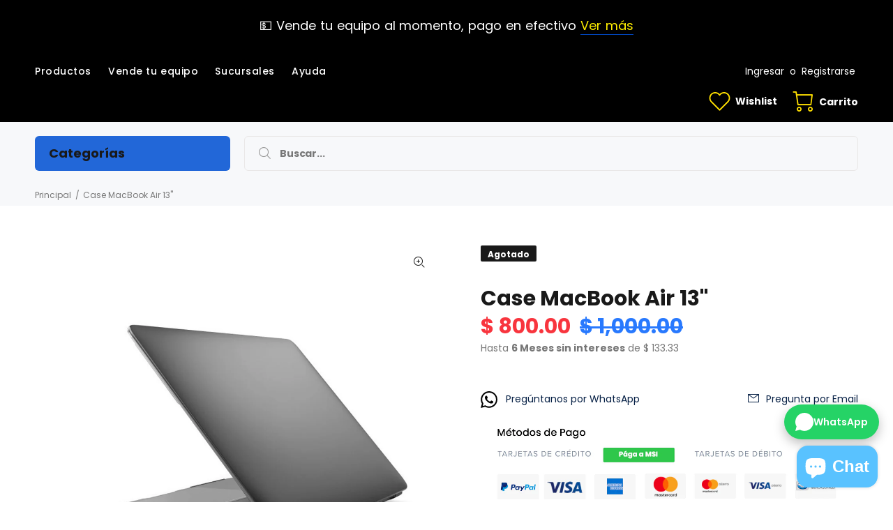

--- FILE ---
content_type: text/html; charset=utf-8
request_url: https://circuitbank.com/products/case-macboook-air-13
body_size: 42129
content:
<!doctype html>
<!--[if IE 9]> <html class="ie9 no-js" lang="es"> <![endif]-->
<!--[if (gt IE 9)|!(IE)]><!--> <html class="no-js" lang="es"> <!--<![endif]-->
<head>
  <!-- Google Tag Manager -->
<script>(function(w,d,s,l,i){w[l]=w[l]||[];w[l].push({'gtm.start':
new Date().getTime(),event:'gtm.js'});var f=d.getElementsByTagName(s)[0],
j=d.createElement(s),dl=l!='dataLayer'?'&l='+l:'';j.async=true;j.src=
'https://www.googletagmanager.com/gtm.js?id='+i+dl;f.parentNode.insertBefore(j,f);
})(window,document,'script','dataLayer','GTM-W78PW5XP');</script>
<!-- End Google Tag Manager -->
  <meta name="facebook-domain-verification" content="i460e4j3tb14z3h8d2pbe9cdisv5cl" />
  <!-- Basic page needs ================================================== -->
  <meta charset="utf-8">
  <!--[if IE]><meta http-equiv="X-UA-Compatible" content="IE=edge,chrome=1"><![endif]-->
  <meta name="viewport" content="width=device-width,initial-scale=1">
  <meta name="theme-color" content="#072146">
  <meta name="keywords" content="CircuitBank" />
  <meta name="author" content="CircuitBank">
  <link rel="canonical" href="https://circuitbank.com/products/case-macboook-air-13"><!-- Title and description ================================================== --><title>Case MacBook Air 13&quot;
&ndash; CircuitBank
</title><meta name="description" content="  Case MacBook Air 13&quot;  Características: Carcasa protectora Compatible: MacBook Air 13&quot; Condición: Nuevo Color: Gris transparente Garantía: 12 meses   Incluye: Caja y accesorios "><!-- Social meta ================================================== --><!-- /snippets/social-meta-tags.liquid -->




<meta property="og:site_name" content="CircuitBank">
<meta property="og:url" content="https://circuitbank.com/products/case-macboook-air-13">
<meta property="og:title" content="Case MacBook Air 13"">
<meta property="og:type" content="product">
<meta property="og:description" content="  Case MacBook Air 13&quot;  Características: Carcasa protectora Compatible: MacBook Air 13&quot; Condición: Nuevo Color: Gris transparente Garantía: 12 meses   Incluye: Caja y accesorios ">

  <meta property="og:price:amount" content="800.00">
  <meta property="og:price:currency" content="MXN">

<meta property="og:image" content="http://circuitbank.com/cdn/shop/products/P-Case-macbook-air13-gris-1080-x-1080_1200x1200.jpg?v=1592513118"><meta property="og:image" content="http://circuitbank.com/cdn/shop/products/P-Web-case-macbook-air-13-2--1080-x-1080_1200x1200.jpg?v=1594134129"><meta property="og:image" content="http://circuitbank.com/cdn/shop/products/P-Web-case-macbook-air-13-3--1080-x-1080_1200x1200.jpg?v=1594134130">
<meta property="og:image:secure_url" content="https://circuitbank.com/cdn/shop/products/P-Case-macbook-air13-gris-1080-x-1080_1200x1200.jpg?v=1592513118"><meta property="og:image:secure_url" content="https://circuitbank.com/cdn/shop/products/P-Web-case-macbook-air-13-2--1080-x-1080_1200x1200.jpg?v=1594134129"><meta property="og:image:secure_url" content="https://circuitbank.com/cdn/shop/products/P-Web-case-macbook-air-13-3--1080-x-1080_1200x1200.jpg?v=1594134130">


<meta name="twitter:card" content="summary_large_image">
<meta name="twitter:title" content="Case MacBook Air 13"">
<meta name="twitter:description" content="  Case MacBook Air 13&quot;  Características: Carcasa protectora Compatible: MacBook Air 13&quot; Condición: Nuevo Color: Gris transparente Garantía: 12 meses   Incluye: Caja y accesorios ">
<!-- Helpers ================================================== -->

  <!-- CSS ================================================== --><link href="https://fonts.googleapis.com/css?family=Poppins:100,200,300,400,500,600,700,800,900" rel="stylesheet" defer>
<link href="//circuitbank.com/cdn/shop/t/8/assets/theme.css?v=80186793880283034901768939684" rel="stylesheet" type="text/css" media="all" />


<script src="//circuitbank.com/cdn/shop/t/8/assets/jquery.min.js?v=146653844047132007351589999352" defer="defer"></script><!-- Header hook for plugins ================================================== -->
  <script>window.performance && window.performance.mark && window.performance.mark('shopify.content_for_header.start');</script><meta name="google-site-verification" content="yaQorfLksTR8xh9TP33llGmYFx_uv-YO9FhnvBGQHtM">
<meta name="google-site-verification" content="Xgt9oPGc6aJ0aJI1zTwZRdTnQseTYiw-c_xxtE8d79U">
<meta name="facebook-domain-verification" content="e50z4wb5hku2vj2srgbnbc81brqkix">
<meta id="shopify-digital-wallet" name="shopify-digital-wallet" content="/20458915/digital_wallets/dialog">
<meta name="shopify-checkout-api-token" content="46ad7c7f7c37821aa12614f12b6ea332">
<meta id="in-context-paypal-metadata" data-shop-id="20458915" data-venmo-supported="false" data-environment="production" data-locale="es_ES" data-paypal-v4="true" data-currency="MXN">
<link rel="alternate" type="application/json+oembed" href="https://circuitbank.com/products/case-macboook-air-13.oembed">
<script async="async" src="/checkouts/internal/preloads.js?locale=es-MX"></script>
<script id="shopify-features" type="application/json">{"accessToken":"46ad7c7f7c37821aa12614f12b6ea332","betas":["rich-media-storefront-analytics"],"domain":"circuitbank.com","predictiveSearch":true,"shopId":20458915,"locale":"es"}</script>
<script>var Shopify = Shopify || {};
Shopify.shop = "circuitbank.myshopify.com";
Shopify.locale = "es";
Shopify.currency = {"active":"MXN","rate":"1.0"};
Shopify.country = "MX";
Shopify.theme = {"name":"Theme export  circuitbank-com-install-me-wokiee...","id":82605637678,"schema_name":"Wokiee","schema_version":"1.8.1","theme_store_id":null,"role":"main"};
Shopify.theme.handle = "null";
Shopify.theme.style = {"id":null,"handle":null};
Shopify.cdnHost = "circuitbank.com/cdn";
Shopify.routes = Shopify.routes || {};
Shopify.routes.root = "/";</script>
<script type="module">!function(o){(o.Shopify=o.Shopify||{}).modules=!0}(window);</script>
<script>!function(o){function n(){var o=[];function n(){o.push(Array.prototype.slice.apply(arguments))}return n.q=o,n}var t=o.Shopify=o.Shopify||{};t.loadFeatures=n(),t.autoloadFeatures=n()}(window);</script>
<script id="shop-js-analytics" type="application/json">{"pageType":"product"}</script>
<script defer="defer" async type="module" src="//circuitbank.com/cdn/shopifycloud/shop-js/modules/v2/client.init-shop-cart-sync_BauuRneq.es.esm.js"></script>
<script defer="defer" async type="module" src="//circuitbank.com/cdn/shopifycloud/shop-js/modules/v2/chunk.common_JQpvZAPo.esm.js"></script>
<script defer="defer" async type="module" src="//circuitbank.com/cdn/shopifycloud/shop-js/modules/v2/chunk.modal_Cc_JA9bg.esm.js"></script>
<script type="module">
  await import("//circuitbank.com/cdn/shopifycloud/shop-js/modules/v2/client.init-shop-cart-sync_BauuRneq.es.esm.js");
await import("//circuitbank.com/cdn/shopifycloud/shop-js/modules/v2/chunk.common_JQpvZAPo.esm.js");
await import("//circuitbank.com/cdn/shopifycloud/shop-js/modules/v2/chunk.modal_Cc_JA9bg.esm.js");

  window.Shopify.SignInWithShop?.initShopCartSync?.({"fedCMEnabled":true,"windoidEnabled":true});

</script>
<script>(function() {
  var isLoaded = false;
  function asyncLoad() {
    if (isLoaded) return;
    isLoaded = true;
    var urls = ["https:\/\/static.klaviyo.com\/onsite\/js\/klaviyo.js?company_id=LthXyY\u0026shop=circuitbank.myshopify.com","https:\/\/static.klaviyo.com\/onsite\/js\/klaviyo.js?company_id=LthXyY\u0026shop=circuitbank.myshopify.com","https:\/\/integrations.fiscalpop.com\/public\/loadAutoBilling.js?shop=circuitbank.myshopify.com","https:\/\/integrations.fiscalpop.com\/public\/loadBillingEmbedded.js?shop=circuitbank.myshopify.com","https:\/\/cdn.shopify.com\/s\/files\/1\/2045\/8915\/t\/8\/assets\/pop_20458915.js?v=1649345313\u0026shop=circuitbank.myshopify.com","\/\/www.powr.io\/powr.js?powr-token=circuitbank.myshopify.com\u0026external-type=shopify\u0026shop=circuitbank.myshopify.com","https:\/\/chimpstatic.com\/mcjs-connected\/js\/users\/f0e6def2651314f9a365e2bb9\/5451598e8fce7d3ea2435f1d0.js?shop=circuitbank.myshopify.com","https:\/\/cdn.hextom.com\/js\/quickannouncementbar.js?shop=circuitbank.myshopify.com","https:\/\/cdn.hextom.com\/js\/ultimatesalesboost.js?shop=circuitbank.myshopify.com"];
    for (var i = 0; i < urls.length; i++) {
      var s = document.createElement('script');
      s.type = 'text/javascript';
      s.async = true;
      s.src = urls[i];
      var x = document.getElementsByTagName('script')[0];
      x.parentNode.insertBefore(s, x);
    }
  };
  if(window.attachEvent) {
    window.attachEvent('onload', asyncLoad);
  } else {
    window.addEventListener('load', asyncLoad, false);
  }
})();</script>
<script id="__st">var __st={"a":20458915,"offset":-21600,"reqid":"ae55f4f6-4ba3-4e5a-b1a3-52be8a5214f4-1769662619","pageurl":"circuitbank.com\/products\/case-macboook-air-13","u":"a7ee1976e7d4","p":"product","rtyp":"product","rid":4583618379822};</script>
<script>window.ShopifyPaypalV4VisibilityTracking = true;</script>
<script id="captcha-bootstrap">!function(){'use strict';const t='contact',e='account',n='new_comment',o=[[t,t],['blogs',n],['comments',n],[t,'customer']],c=[[e,'customer_login'],[e,'guest_login'],[e,'recover_customer_password'],[e,'create_customer']],r=t=>t.map((([t,e])=>`form[action*='/${t}']:not([data-nocaptcha='true']) input[name='form_type'][value='${e}']`)).join(','),a=t=>()=>t?[...document.querySelectorAll(t)].map((t=>t.form)):[];function s(){const t=[...o],e=r(t);return a(e)}const i='password',u='form_key',d=['recaptcha-v3-token','g-recaptcha-response','h-captcha-response',i],f=()=>{try{return window.sessionStorage}catch{return}},m='__shopify_v',_=t=>t.elements[u];function p(t,e,n=!1){try{const o=window.sessionStorage,c=JSON.parse(o.getItem(e)),{data:r}=function(t){const{data:e,action:n}=t;return t[m]||n?{data:e,action:n}:{data:t,action:n}}(c);for(const[e,n]of Object.entries(r))t.elements[e]&&(t.elements[e].value=n);n&&o.removeItem(e)}catch(o){console.error('form repopulation failed',{error:o})}}const l='form_type',E='cptcha';function T(t){t.dataset[E]=!0}const w=window,h=w.document,L='Shopify',v='ce_forms',y='captcha';let A=!1;((t,e)=>{const n=(g='f06e6c50-85a8-45c8-87d0-21a2b65856fe',I='https://cdn.shopify.com/shopifycloud/storefront-forms-hcaptcha/ce_storefront_forms_captcha_hcaptcha.v1.5.2.iife.js',D={infoText:'Protegido por hCaptcha',privacyText:'Privacidad',termsText:'Términos'},(t,e,n)=>{const o=w[L][v],c=o.bindForm;if(c)return c(t,g,e,D).then(n);var r;o.q.push([[t,g,e,D],n]),r=I,A||(h.body.append(Object.assign(h.createElement('script'),{id:'captcha-provider',async:!0,src:r})),A=!0)});var g,I,D;w[L]=w[L]||{},w[L][v]=w[L][v]||{},w[L][v].q=[],w[L][y]=w[L][y]||{},w[L][y].protect=function(t,e){n(t,void 0,e),T(t)},Object.freeze(w[L][y]),function(t,e,n,w,h,L){const[v,y,A,g]=function(t,e,n){const i=e?o:[],u=t?c:[],d=[...i,...u],f=r(d),m=r(i),_=r(d.filter((([t,e])=>n.includes(e))));return[a(f),a(m),a(_),s()]}(w,h,L),I=t=>{const e=t.target;return e instanceof HTMLFormElement?e:e&&e.form},D=t=>v().includes(t);t.addEventListener('submit',(t=>{const e=I(t);if(!e)return;const n=D(e)&&!e.dataset.hcaptchaBound&&!e.dataset.recaptchaBound,o=_(e),c=g().includes(e)&&(!o||!o.value);(n||c)&&t.preventDefault(),c&&!n&&(function(t){try{if(!f())return;!function(t){const e=f();if(!e)return;const n=_(t);if(!n)return;const o=n.value;o&&e.removeItem(o)}(t);const e=Array.from(Array(32),(()=>Math.random().toString(36)[2])).join('');!function(t,e){_(t)||t.append(Object.assign(document.createElement('input'),{type:'hidden',name:u})),t.elements[u].value=e}(t,e),function(t,e){const n=f();if(!n)return;const o=[...t.querySelectorAll(`input[type='${i}']`)].map((({name:t})=>t)),c=[...d,...o],r={};for(const[a,s]of new FormData(t).entries())c.includes(a)||(r[a]=s);n.setItem(e,JSON.stringify({[m]:1,action:t.action,data:r}))}(t,e)}catch(e){console.error('failed to persist form',e)}}(e),e.submit())}));const S=(t,e)=>{t&&!t.dataset[E]&&(n(t,e.some((e=>e===t))),T(t))};for(const o of['focusin','change'])t.addEventListener(o,(t=>{const e=I(t);D(e)&&S(e,y())}));const B=e.get('form_key'),M=e.get(l),P=B&&M;t.addEventListener('DOMContentLoaded',(()=>{const t=y();if(P)for(const e of t)e.elements[l].value===M&&p(e,B);[...new Set([...A(),...v().filter((t=>'true'===t.dataset.shopifyCaptcha))])].forEach((e=>S(e,t)))}))}(h,new URLSearchParams(w.location.search),n,t,e,['guest_login'])})(!0,!0)}();</script>
<script integrity="sha256-4kQ18oKyAcykRKYeNunJcIwy7WH5gtpwJnB7kiuLZ1E=" data-source-attribution="shopify.loadfeatures" defer="defer" src="//circuitbank.com/cdn/shopifycloud/storefront/assets/storefront/load_feature-a0a9edcb.js" crossorigin="anonymous"></script>
<script data-source-attribution="shopify.dynamic_checkout.dynamic.init">var Shopify=Shopify||{};Shopify.PaymentButton=Shopify.PaymentButton||{isStorefrontPortableWallets:!0,init:function(){window.Shopify.PaymentButton.init=function(){};var t=document.createElement("script");t.src="https://circuitbank.com/cdn/shopifycloud/portable-wallets/latest/portable-wallets.es.js",t.type="module",document.head.appendChild(t)}};
</script>
<script data-source-attribution="shopify.dynamic_checkout.buyer_consent">
  function portableWalletsHideBuyerConsent(e){var t=document.getElementById("shopify-buyer-consent"),n=document.getElementById("shopify-subscription-policy-button");t&&n&&(t.classList.add("hidden"),t.setAttribute("aria-hidden","true"),n.removeEventListener("click",e))}function portableWalletsShowBuyerConsent(e){var t=document.getElementById("shopify-buyer-consent"),n=document.getElementById("shopify-subscription-policy-button");t&&n&&(t.classList.remove("hidden"),t.removeAttribute("aria-hidden"),n.addEventListener("click",e))}window.Shopify?.PaymentButton&&(window.Shopify.PaymentButton.hideBuyerConsent=portableWalletsHideBuyerConsent,window.Shopify.PaymentButton.showBuyerConsent=portableWalletsShowBuyerConsent);
</script>
<script data-source-attribution="shopify.dynamic_checkout.cart.bootstrap">document.addEventListener("DOMContentLoaded",(function(){function t(){return document.querySelector("shopify-accelerated-checkout-cart, shopify-accelerated-checkout")}if(t())Shopify.PaymentButton.init();else{new MutationObserver((function(e,n){t()&&(Shopify.PaymentButton.init(),n.disconnect())})).observe(document.body,{childList:!0,subtree:!0})}}));
</script>
<link id="shopify-accelerated-checkout-styles" rel="stylesheet" media="screen" href="https://circuitbank.com/cdn/shopifycloud/portable-wallets/latest/accelerated-checkout-backwards-compat.css" crossorigin="anonymous">
<style id="shopify-accelerated-checkout-cart">
        #shopify-buyer-consent {
  margin-top: 1em;
  display: inline-block;
  width: 100%;
}

#shopify-buyer-consent.hidden {
  display: none;
}

#shopify-subscription-policy-button {
  background: none;
  border: none;
  padding: 0;
  text-decoration: underline;
  font-size: inherit;
  cursor: pointer;
}

#shopify-subscription-policy-button::before {
  box-shadow: none;
}

      </style>
<script id="sections-script" data-sections="promo-fixed" defer="defer" src="//circuitbank.com/cdn/shop/t/8/compiled_assets/scripts.js?v=9620"></script>
<script>window.performance && window.performance.mark && window.performance.mark('shopify.content_for_header.end');</script>
  <!-- /Header hook for plugins ================================================== -->
<script>window.__pagefly_analytics_settings__ = {"acceptTracking":true};</script>
 

<!-- "snippets/booster-common.liquid" was not rendered, the associated app was uninstalled -->
<script src="https://cdn.shopify.com/extensions/e8878072-2f6b-4e89-8082-94b04320908d/inbox-1254/assets/inbox-chat-loader.js" type="text/javascript" defer="defer"></script>
<script src="https://cdn.shopify.com/extensions/019b92df-1966-750c-943d-a8ced4b05ac2/option-cli3-369/assets/gpomain.js" type="text/javascript" defer="defer"></script>
<script src="https://cdn.shopify.com/extensions/1aff304a-11ec-47a0-aee1-7f4ae56792d4/tydal-popups-email-pop-ups-4/assets/pop-app-embed.js" type="text/javascript" defer="defer"></script>
<link href="https://monorail-edge.shopifysvc.com" rel="dns-prefetch">
<script>(function(){if ("sendBeacon" in navigator && "performance" in window) {try {var session_token_from_headers = performance.getEntriesByType('navigation')[0].serverTiming.find(x => x.name == '_s').description;} catch {var session_token_from_headers = undefined;}var session_cookie_matches = document.cookie.match(/_shopify_s=([^;]*)/);var session_token_from_cookie = session_cookie_matches && session_cookie_matches.length === 2 ? session_cookie_matches[1] : "";var session_token = session_token_from_headers || session_token_from_cookie || "";function handle_abandonment_event(e) {var entries = performance.getEntries().filter(function(entry) {return /monorail-edge.shopifysvc.com/.test(entry.name);});if (!window.abandonment_tracked && entries.length === 0) {window.abandonment_tracked = true;var currentMs = Date.now();var navigation_start = performance.timing.navigationStart;var payload = {shop_id: 20458915,url: window.location.href,navigation_start,duration: currentMs - navigation_start,session_token,page_type: "product"};window.navigator.sendBeacon("https://monorail-edge.shopifysvc.com/v1/produce", JSON.stringify({schema_id: "online_store_buyer_site_abandonment/1.1",payload: payload,metadata: {event_created_at_ms: currentMs,event_sent_at_ms: currentMs}}));}}window.addEventListener('pagehide', handle_abandonment_event);}}());</script>
<script id="web-pixels-manager-setup">(function e(e,d,r,n,o){if(void 0===o&&(o={}),!Boolean(null===(a=null===(i=window.Shopify)||void 0===i?void 0:i.analytics)||void 0===a?void 0:a.replayQueue)){var i,a;window.Shopify=window.Shopify||{};var t=window.Shopify;t.analytics=t.analytics||{};var s=t.analytics;s.replayQueue=[],s.publish=function(e,d,r){return s.replayQueue.push([e,d,r]),!0};try{self.performance.mark("wpm:start")}catch(e){}var l=function(){var e={modern:/Edge?\/(1{2}[4-9]|1[2-9]\d|[2-9]\d{2}|\d{4,})\.\d+(\.\d+|)|Firefox\/(1{2}[4-9]|1[2-9]\d|[2-9]\d{2}|\d{4,})\.\d+(\.\d+|)|Chrom(ium|e)\/(9{2}|\d{3,})\.\d+(\.\d+|)|(Maci|X1{2}).+ Version\/(15\.\d+|(1[6-9]|[2-9]\d|\d{3,})\.\d+)([,.]\d+|)( \(\w+\)|)( Mobile\/\w+|) Safari\/|Chrome.+OPR\/(9{2}|\d{3,})\.\d+\.\d+|(CPU[ +]OS|iPhone[ +]OS|CPU[ +]iPhone|CPU IPhone OS|CPU iPad OS)[ +]+(15[._]\d+|(1[6-9]|[2-9]\d|\d{3,})[._]\d+)([._]\d+|)|Android:?[ /-](13[3-9]|1[4-9]\d|[2-9]\d{2}|\d{4,})(\.\d+|)(\.\d+|)|Android.+Firefox\/(13[5-9]|1[4-9]\d|[2-9]\d{2}|\d{4,})\.\d+(\.\d+|)|Android.+Chrom(ium|e)\/(13[3-9]|1[4-9]\d|[2-9]\d{2}|\d{4,})\.\d+(\.\d+|)|SamsungBrowser\/([2-9]\d|\d{3,})\.\d+/,legacy:/Edge?\/(1[6-9]|[2-9]\d|\d{3,})\.\d+(\.\d+|)|Firefox\/(5[4-9]|[6-9]\d|\d{3,})\.\d+(\.\d+|)|Chrom(ium|e)\/(5[1-9]|[6-9]\d|\d{3,})\.\d+(\.\d+|)([\d.]+$|.*Safari\/(?![\d.]+ Edge\/[\d.]+$))|(Maci|X1{2}).+ Version\/(10\.\d+|(1[1-9]|[2-9]\d|\d{3,})\.\d+)([,.]\d+|)( \(\w+\)|)( Mobile\/\w+|) Safari\/|Chrome.+OPR\/(3[89]|[4-9]\d|\d{3,})\.\d+\.\d+|(CPU[ +]OS|iPhone[ +]OS|CPU[ +]iPhone|CPU IPhone OS|CPU iPad OS)[ +]+(10[._]\d+|(1[1-9]|[2-9]\d|\d{3,})[._]\d+)([._]\d+|)|Android:?[ /-](13[3-9]|1[4-9]\d|[2-9]\d{2}|\d{4,})(\.\d+|)(\.\d+|)|Mobile Safari.+OPR\/([89]\d|\d{3,})\.\d+\.\d+|Android.+Firefox\/(13[5-9]|1[4-9]\d|[2-9]\d{2}|\d{4,})\.\d+(\.\d+|)|Android.+Chrom(ium|e)\/(13[3-9]|1[4-9]\d|[2-9]\d{2}|\d{4,})\.\d+(\.\d+|)|Android.+(UC? ?Browser|UCWEB|U3)[ /]?(15\.([5-9]|\d{2,})|(1[6-9]|[2-9]\d|\d{3,})\.\d+)\.\d+|SamsungBrowser\/(5\.\d+|([6-9]|\d{2,})\.\d+)|Android.+MQ{2}Browser\/(14(\.(9|\d{2,})|)|(1[5-9]|[2-9]\d|\d{3,})(\.\d+|))(\.\d+|)|K[Aa][Ii]OS\/(3\.\d+|([4-9]|\d{2,})\.\d+)(\.\d+|)/},d=e.modern,r=e.legacy,n=navigator.userAgent;return n.match(d)?"modern":n.match(r)?"legacy":"unknown"}(),u="modern"===l?"modern":"legacy",c=(null!=n?n:{modern:"",legacy:""})[u],f=function(e){return[e.baseUrl,"/wpm","/b",e.hashVersion,"modern"===e.buildTarget?"m":"l",".js"].join("")}({baseUrl:d,hashVersion:r,buildTarget:u}),m=function(e){var d=e.version,r=e.bundleTarget,n=e.surface,o=e.pageUrl,i=e.monorailEndpoint;return{emit:function(e){var a=e.status,t=e.errorMsg,s=(new Date).getTime(),l=JSON.stringify({metadata:{event_sent_at_ms:s},events:[{schema_id:"web_pixels_manager_load/3.1",payload:{version:d,bundle_target:r,page_url:o,status:a,surface:n,error_msg:t},metadata:{event_created_at_ms:s}}]});if(!i)return console&&console.warn&&console.warn("[Web Pixels Manager] No Monorail endpoint provided, skipping logging."),!1;try{return self.navigator.sendBeacon.bind(self.navigator)(i,l)}catch(e){}var u=new XMLHttpRequest;try{return u.open("POST",i,!0),u.setRequestHeader("Content-Type","text/plain"),u.send(l),!0}catch(e){return console&&console.warn&&console.warn("[Web Pixels Manager] Got an unhandled error while logging to Monorail."),!1}}}}({version:r,bundleTarget:l,surface:e.surface,pageUrl:self.location.href,monorailEndpoint:e.monorailEndpoint});try{o.browserTarget=l,function(e){var d=e.src,r=e.async,n=void 0===r||r,o=e.onload,i=e.onerror,a=e.sri,t=e.scriptDataAttributes,s=void 0===t?{}:t,l=document.createElement("script"),u=document.querySelector("head"),c=document.querySelector("body");if(l.async=n,l.src=d,a&&(l.integrity=a,l.crossOrigin="anonymous"),s)for(var f in s)if(Object.prototype.hasOwnProperty.call(s,f))try{l.dataset[f]=s[f]}catch(e){}if(o&&l.addEventListener("load",o),i&&l.addEventListener("error",i),u)u.appendChild(l);else{if(!c)throw new Error("Did not find a head or body element to append the script");c.appendChild(l)}}({src:f,async:!0,onload:function(){if(!function(){var e,d;return Boolean(null===(d=null===(e=window.Shopify)||void 0===e?void 0:e.analytics)||void 0===d?void 0:d.initialized)}()){var d=window.webPixelsManager.init(e)||void 0;if(d){var r=window.Shopify.analytics;r.replayQueue.forEach((function(e){var r=e[0],n=e[1],o=e[2];d.publishCustomEvent(r,n,o)})),r.replayQueue=[],r.publish=d.publishCustomEvent,r.visitor=d.visitor,r.initialized=!0}}},onerror:function(){return m.emit({status:"failed",errorMsg:"".concat(f," has failed to load")})},sri:function(e){var d=/^sha384-[A-Za-z0-9+/=]+$/;return"string"==typeof e&&d.test(e)}(c)?c:"",scriptDataAttributes:o}),m.emit({status:"loading"})}catch(e){m.emit({status:"failed",errorMsg:(null==e?void 0:e.message)||"Unknown error"})}}})({shopId: 20458915,storefrontBaseUrl: "https://circuitbank.com",extensionsBaseUrl: "https://extensions.shopifycdn.com/cdn/shopifycloud/web-pixels-manager",monorailEndpoint: "https://monorail-edge.shopifysvc.com/unstable/produce_batch",surface: "storefront-renderer",enabledBetaFlags: ["2dca8a86"],webPixelsConfigList: [{"id":"252543022","configuration":"{\"config\":\"{\\\"pixel_id\\\":\\\"AW-750754669\\\",\\\"target_country\\\":\\\"MX\\\",\\\"gtag_events\\\":[{\\\"type\\\":\\\"search\\\",\\\"action_label\\\":\\\"AW-750754669\\\/qFgDCOPdyawYEO22_uUC\\\"},{\\\"type\\\":\\\"begin_checkout\\\",\\\"action_label\\\":\\\"AW-750754669\\\/iFozCOndyawYEO22_uUC\\\"},{\\\"type\\\":\\\"view_item\\\",\\\"action_label\\\":[\\\"AW-750754669\\\/NZyECKfUyawYEO22_uUC\\\",\\\"MC-VXN4D8L8JJ\\\"]},{\\\"type\\\":\\\"purchase\\\",\\\"action_label\\\":[\\\"AW-750754669\\\/eTCjCKHUyawYEO22_uUC\\\",\\\"MC-VXN4D8L8JJ\\\"]},{\\\"type\\\":\\\"page_view\\\",\\\"action_label\\\":[\\\"AW-750754669\\\/6zsnCKTUyawYEO22_uUC\\\",\\\"MC-VXN4D8L8JJ\\\"]},{\\\"type\\\":\\\"add_payment_info\\\",\\\"action_label\\\":\\\"AW-750754669\\\/D1kfCOzdyawYEO22_uUC\\\"},{\\\"type\\\":\\\"add_to_cart\\\",\\\"action_label\\\":\\\"AW-750754669\\\/r9yUCObdyawYEO22_uUC\\\"}],\\\"enable_monitoring_mode\\\":false}\"}","eventPayloadVersion":"v1","runtimeContext":"OPEN","scriptVersion":"b2a88bafab3e21179ed38636efcd8a93","type":"APP","apiClientId":1780363,"privacyPurposes":[],"dataSharingAdjustments":{"protectedCustomerApprovalScopes":["read_customer_address","read_customer_email","read_customer_name","read_customer_personal_data","read_customer_phone"]}},{"id":"209944622","configuration":"{\"pixelCode\":\"CMTBCQRC77UAS8FSKORG\"}","eventPayloadVersion":"v1","runtimeContext":"STRICT","scriptVersion":"22e92c2ad45662f435e4801458fb78cc","type":"APP","apiClientId":4383523,"privacyPurposes":["ANALYTICS","MARKETING","SALE_OF_DATA"],"dataSharingAdjustments":{"protectedCustomerApprovalScopes":["read_customer_address","read_customer_email","read_customer_name","read_customer_personal_data","read_customer_phone"]}},{"id":"91258926","configuration":"{\"pixel_id\":\"2071176619877751\",\"pixel_type\":\"facebook_pixel\",\"metaapp_system_user_token\":\"-\"}","eventPayloadVersion":"v1","runtimeContext":"OPEN","scriptVersion":"ca16bc87fe92b6042fbaa3acc2fbdaa6","type":"APP","apiClientId":2329312,"privacyPurposes":["ANALYTICS","MARKETING","SALE_OF_DATA"],"dataSharingAdjustments":{"protectedCustomerApprovalScopes":["read_customer_address","read_customer_email","read_customer_name","read_customer_personal_data","read_customer_phone"]}},{"id":"34439214","eventPayloadVersion":"v1","runtimeContext":"LAX","scriptVersion":"1","type":"CUSTOM","privacyPurposes":["MARKETING"],"name":"Meta pixel (migrated)"},{"id":"44728366","eventPayloadVersion":"v1","runtimeContext":"LAX","scriptVersion":"1","type":"CUSTOM","privacyPurposes":["ANALYTICS"],"name":"Google Analytics tag (migrated)"},{"id":"shopify-app-pixel","configuration":"{}","eventPayloadVersion":"v1","runtimeContext":"STRICT","scriptVersion":"0450","apiClientId":"shopify-pixel","type":"APP","privacyPurposes":["ANALYTICS","MARKETING"]},{"id":"shopify-custom-pixel","eventPayloadVersion":"v1","runtimeContext":"LAX","scriptVersion":"0450","apiClientId":"shopify-pixel","type":"CUSTOM","privacyPurposes":["ANALYTICS","MARKETING"]}],isMerchantRequest: false,initData: {"shop":{"name":"CircuitBank","paymentSettings":{"currencyCode":"MXN"},"myshopifyDomain":"circuitbank.myshopify.com","countryCode":"MX","storefrontUrl":"https:\/\/circuitbank.com"},"customer":null,"cart":null,"checkout":null,"productVariants":[{"price":{"amount":800.0,"currencyCode":"MXN"},"product":{"title":"Case MacBook Air 13\"","vendor":"CircuitBank","id":"4583618379822","untranslatedTitle":"Case MacBook Air 13\"","url":"\/products\/case-macboook-air-13","type":"Accesorio"},"id":"32346678886446","image":{"src":"\/\/circuitbank.com\/cdn\/shop\/products\/P-Case-macbook-air13-gris-1080-x-1080.jpg?v=1592513118"},"sku":"SKU-100676","title":"Default Title","untranslatedTitle":"Default Title"}],"purchasingCompany":null},},"https://circuitbank.com/cdn","1d2a099fw23dfb22ep557258f5m7a2edbae",{"modern":"","legacy":""},{"shopId":"20458915","storefrontBaseUrl":"https:\/\/circuitbank.com","extensionBaseUrl":"https:\/\/extensions.shopifycdn.com\/cdn\/shopifycloud\/web-pixels-manager","surface":"storefront-renderer","enabledBetaFlags":"[\"2dca8a86\"]","isMerchantRequest":"false","hashVersion":"1d2a099fw23dfb22ep557258f5m7a2edbae","publish":"custom","events":"[[\"page_viewed\",{}],[\"product_viewed\",{\"productVariant\":{\"price\":{\"amount\":800.0,\"currencyCode\":\"MXN\"},\"product\":{\"title\":\"Case MacBook Air 13\\\"\",\"vendor\":\"CircuitBank\",\"id\":\"4583618379822\",\"untranslatedTitle\":\"Case MacBook Air 13\\\"\",\"url\":\"\/products\/case-macboook-air-13\",\"type\":\"Accesorio\"},\"id\":\"32346678886446\",\"image\":{\"src\":\"\/\/circuitbank.com\/cdn\/shop\/products\/P-Case-macbook-air13-gris-1080-x-1080.jpg?v=1592513118\"},\"sku\":\"SKU-100676\",\"title\":\"Default Title\",\"untranslatedTitle\":\"Default Title\"}}]]"});</script><script>
  window.ShopifyAnalytics = window.ShopifyAnalytics || {};
  window.ShopifyAnalytics.meta = window.ShopifyAnalytics.meta || {};
  window.ShopifyAnalytics.meta.currency = 'MXN';
  var meta = {"product":{"id":4583618379822,"gid":"gid:\/\/shopify\/Product\/4583618379822","vendor":"CircuitBank","type":"Accesorio","handle":"case-macboook-air-13","variants":[{"id":32346678886446,"price":80000,"name":"Case MacBook Air 13\"","public_title":null,"sku":"SKU-100676"}],"remote":false},"page":{"pageType":"product","resourceType":"product","resourceId":4583618379822,"requestId":"ae55f4f6-4ba3-4e5a-b1a3-52be8a5214f4-1769662619"}};
  for (var attr in meta) {
    window.ShopifyAnalytics.meta[attr] = meta[attr];
  }
</script>
<script class="analytics">
  (function () {
    var customDocumentWrite = function(content) {
      var jquery = null;

      if (window.jQuery) {
        jquery = window.jQuery;
      } else if (window.Checkout && window.Checkout.$) {
        jquery = window.Checkout.$;
      }

      if (jquery) {
        jquery('body').append(content);
      }
    };

    var hasLoggedConversion = function(token) {
      if (token) {
        return document.cookie.indexOf('loggedConversion=' + token) !== -1;
      }
      return false;
    }

    var setCookieIfConversion = function(token) {
      if (token) {
        var twoMonthsFromNow = new Date(Date.now());
        twoMonthsFromNow.setMonth(twoMonthsFromNow.getMonth() + 2);

        document.cookie = 'loggedConversion=' + token + '; expires=' + twoMonthsFromNow;
      }
    }

    var trekkie = window.ShopifyAnalytics.lib = window.trekkie = window.trekkie || [];
    if (trekkie.integrations) {
      return;
    }
    trekkie.methods = [
      'identify',
      'page',
      'ready',
      'track',
      'trackForm',
      'trackLink'
    ];
    trekkie.factory = function(method) {
      return function() {
        var args = Array.prototype.slice.call(arguments);
        args.unshift(method);
        trekkie.push(args);
        return trekkie;
      };
    };
    for (var i = 0; i < trekkie.methods.length; i++) {
      var key = trekkie.methods[i];
      trekkie[key] = trekkie.factory(key);
    }
    trekkie.load = function(config) {
      trekkie.config = config || {};
      trekkie.config.initialDocumentCookie = document.cookie;
      var first = document.getElementsByTagName('script')[0];
      var script = document.createElement('script');
      script.type = 'text/javascript';
      script.onerror = function(e) {
        var scriptFallback = document.createElement('script');
        scriptFallback.type = 'text/javascript';
        scriptFallback.onerror = function(error) {
                var Monorail = {
      produce: function produce(monorailDomain, schemaId, payload) {
        var currentMs = new Date().getTime();
        var event = {
          schema_id: schemaId,
          payload: payload,
          metadata: {
            event_created_at_ms: currentMs,
            event_sent_at_ms: currentMs
          }
        };
        return Monorail.sendRequest("https://" + monorailDomain + "/v1/produce", JSON.stringify(event));
      },
      sendRequest: function sendRequest(endpointUrl, payload) {
        // Try the sendBeacon API
        if (window && window.navigator && typeof window.navigator.sendBeacon === 'function' && typeof window.Blob === 'function' && !Monorail.isIos12()) {
          var blobData = new window.Blob([payload], {
            type: 'text/plain'
          });

          if (window.navigator.sendBeacon(endpointUrl, blobData)) {
            return true;
          } // sendBeacon was not successful

        } // XHR beacon

        var xhr = new XMLHttpRequest();

        try {
          xhr.open('POST', endpointUrl);
          xhr.setRequestHeader('Content-Type', 'text/plain');
          xhr.send(payload);
        } catch (e) {
          console.log(e);
        }

        return false;
      },
      isIos12: function isIos12() {
        return window.navigator.userAgent.lastIndexOf('iPhone; CPU iPhone OS 12_') !== -1 || window.navigator.userAgent.lastIndexOf('iPad; CPU OS 12_') !== -1;
      }
    };
    Monorail.produce('monorail-edge.shopifysvc.com',
      'trekkie_storefront_load_errors/1.1',
      {shop_id: 20458915,
      theme_id: 82605637678,
      app_name: "storefront",
      context_url: window.location.href,
      source_url: "//circuitbank.com/cdn/s/trekkie.storefront.a804e9514e4efded663580eddd6991fcc12b5451.min.js"});

        };
        scriptFallback.async = true;
        scriptFallback.src = '//circuitbank.com/cdn/s/trekkie.storefront.a804e9514e4efded663580eddd6991fcc12b5451.min.js';
        first.parentNode.insertBefore(scriptFallback, first);
      };
      script.async = true;
      script.src = '//circuitbank.com/cdn/s/trekkie.storefront.a804e9514e4efded663580eddd6991fcc12b5451.min.js';
      first.parentNode.insertBefore(script, first);
    };
    trekkie.load(
      {"Trekkie":{"appName":"storefront","development":false,"defaultAttributes":{"shopId":20458915,"isMerchantRequest":null,"themeId":82605637678,"themeCityHash":"18092933309111825607","contentLanguage":"es","currency":"MXN","eventMetadataId":"ab8b4f93-f431-4c3d-aade-bd4198db1ff7"},"isServerSideCookieWritingEnabled":true,"monorailRegion":"shop_domain","enabledBetaFlags":["65f19447","b5387b81"]},"Session Attribution":{},"S2S":{"facebookCapiEnabled":true,"source":"trekkie-storefront-renderer","apiClientId":580111}}
    );

    var loaded = false;
    trekkie.ready(function() {
      if (loaded) return;
      loaded = true;

      window.ShopifyAnalytics.lib = window.trekkie;

      var originalDocumentWrite = document.write;
      document.write = customDocumentWrite;
      try { window.ShopifyAnalytics.merchantGoogleAnalytics.call(this); } catch(error) {};
      document.write = originalDocumentWrite;

      window.ShopifyAnalytics.lib.page(null,{"pageType":"product","resourceType":"product","resourceId":4583618379822,"requestId":"ae55f4f6-4ba3-4e5a-b1a3-52be8a5214f4-1769662619","shopifyEmitted":true});

      var match = window.location.pathname.match(/checkouts\/(.+)\/(thank_you|post_purchase)/)
      var token = match? match[1]: undefined;
      if (!hasLoggedConversion(token)) {
        setCookieIfConversion(token);
        window.ShopifyAnalytics.lib.track("Viewed Product",{"currency":"MXN","variantId":32346678886446,"productId":4583618379822,"productGid":"gid:\/\/shopify\/Product\/4583618379822","name":"Case MacBook Air 13\"","price":"800.00","sku":"SKU-100676","brand":"CircuitBank","variant":null,"category":"Accesorio","nonInteraction":true,"remote":false},undefined,undefined,{"shopifyEmitted":true});
      window.ShopifyAnalytics.lib.track("monorail:\/\/trekkie_storefront_viewed_product\/1.1",{"currency":"MXN","variantId":32346678886446,"productId":4583618379822,"productGid":"gid:\/\/shopify\/Product\/4583618379822","name":"Case MacBook Air 13\"","price":"800.00","sku":"SKU-100676","brand":"CircuitBank","variant":null,"category":"Accesorio","nonInteraction":true,"remote":false,"referer":"https:\/\/circuitbank.com\/products\/case-macboook-air-13"});
      }
    });


        var eventsListenerScript = document.createElement('script');
        eventsListenerScript.async = true;
        eventsListenerScript.src = "//circuitbank.com/cdn/shopifycloud/storefront/assets/shop_events_listener-3da45d37.js";
        document.getElementsByTagName('head')[0].appendChild(eventsListenerScript);

})();</script>
  <script>
  if (!window.ga || (window.ga && typeof window.ga !== 'function')) {
    window.ga = function ga() {
      (window.ga.q = window.ga.q || []).push(arguments);
      if (window.Shopify && window.Shopify.analytics && typeof window.Shopify.analytics.publish === 'function') {
        window.Shopify.analytics.publish("ga_stub_called", {}, {sendTo: "google_osp_migration"});
      }
      console.error("Shopify's Google Analytics stub called with:", Array.from(arguments), "\nSee https://help.shopify.com/manual/promoting-marketing/pixels/pixel-migration#google for more information.");
    };
    if (window.Shopify && window.Shopify.analytics && typeof window.Shopify.analytics.publish === 'function') {
      window.Shopify.analytics.publish("ga_stub_initialized", {}, {sendTo: "google_osp_migration"});
    }
  }
</script>
<script
  defer
  src="https://circuitbank.com/cdn/shopifycloud/perf-kit/shopify-perf-kit-3.1.0.min.js"
  data-application="storefront-renderer"
  data-shop-id="20458915"
  data-render-region="gcp-us-east1"
  data-page-type="product"
  data-theme-instance-id="82605637678"
  data-theme-name="Wokiee"
  data-theme-version="1.8.1"
  data-monorail-region="shop_domain"
  data-resource-timing-sampling-rate="10"
  data-shs="true"
  data-shs-beacon="true"
  data-shs-export-with-fetch="true"
  data-shs-logs-sample-rate="1"
  data-shs-beacon-endpoint="https://circuitbank.com/api/collect"
></script>
</head> 
<body class="pageproduct"  id="same_product_height" data-type="not_same_width">
  <!-- Google Tag Manager (noscript) -->
<noscript><iframe src="https://www.googletagmanager.com/ns.html?id=GTM-W78PW5XP"
height="0" width="0" style="display:none;visibility:hidden"></iframe></noscript>
<!-- End Google Tag Manager (noscript) --><div id="shopify-section-categorie-button" class="shopify-section"></div>
<div id="shopify-section-header-template-3" class="shopify-section"><nav class="panel-menu mobile-main-menu">
  <ul><li>
      <a href="/">Productos</a><ul><li>
          <a href="/collections/iphone-outlet">iPhone</a></li><li>
          <a href="/collections/mac-outlet">Mac</a></li><li>
          <a href="/collections/celulares">Celulares</a></li><li>
          <a href="/collections/productos-destacados">PC</a></li><li>
          <a href="/collections/videojuegos">Videojuegos</a></li><li>
          <a href="/collections/camaras">Cámaras</a></li><li>
          <a href="/collections/ipad-outlet">iPad y Tablets</a></li><li>
          <a href="/collections/camaras">Fotografía</a></li><li>
          <a href="/collections/productos-destacados">Audio y Video</a></li><li>
          <a href="/collections/accesorios">Accesorios</a></li></ul></li><li>
      <a href="/pages/vende-tu-equipo">Vende tu equipo</a></li><li>
      <a href="/pages/contactanos">Sucursales</a></li><li>
      <a href="https://circuitbank.net/info/sucursales">Ayuda</a></li></ul>
</nav><nav class="panel-menu mobile-caterorie-menu">
  <ul><li>
      <a href="/collections/iphone-outlet"><svg width="24" height="24" viewbox="0 0 24 24" fill="none" xmlns="http://www.w3.org/2000/svg">
<path d="M12 21C12.6061 21 13.1212 20.7812 13.5455 20.3438C13.9697 19.9062 14.1818 19.375 14.1818 18.75C14.1818 18.125 13.9697 17.5938 13.5455 17.1562C13.1212 16.7188 12.6061 16.5 12 16.5C11.3939 16.5 10.8788 16.7188 10.4545 17.1562C10.0303 17.5938 9.81818 18.125 9.81818 18.75C9.81818 19.375 10.0303 19.9062 10.4545 20.3438C10.8788 20.7812 11.3939 21 12 21ZM12 18C12.197 18 12.3636 18.0781 12.5 18.2344C12.6515 18.375 12.7273 18.5469 12.7273 18.75C12.7273 18.9531 12.6515 19.1328 12.5 19.2891C12.3636 19.4297 12.197 19.5 12 19.5C11.803 19.5 11.6288 19.4297 11.4773 19.2891C11.3409 19.1328 11.2727 18.9531 11.2727 18.75C11.2727 18.5469 11.3409 18.375 11.4773 18.2344C11.6288 18.0781 11.803 18 12 18ZM6.18182 24H17.8182C18.4242 24 18.9394 23.7812 19.3636 23.3438C19.7879 22.9062 20 22.375 20 21.75V2.25C20 1.625 19.7879 1.09375 19.3636 0.65625C18.9394 0.21875 18.4242 0 17.8182 0H6.18182C5.57576 0 5.06061 0.21875 4.63636 0.65625C4.21212 1.09375 4 1.625 4 2.25V21.75C4 22.375 4.21212 22.9062 4.63636 23.3438C5.06061 23.7812 5.57576 24 6.18182 24ZM5.45455 2.25C5.45455 2.04688 5.52273 1.875 5.65909 1.73438C5.81061 1.57812 5.98485 1.5 6.18182 1.5H17.8182C18.0152 1.5 18.1818 1.57812 18.3182 1.73438C18.4697 1.875 18.5455 2.04688 18.5455 2.25V21.75C18.5455 21.9531 18.4697 22.1328 18.3182 22.2891C18.1818 22.4297 18.0152 22.5 17.8182 22.5H6.18182C5.98485 22.5 5.81061 22.4297 5.65909 22.2891C5.52273 22.1328 5.45455 21.9531 5.45455 21.75V2.25Z" fill="#999999"></path>
</svg><span>iPhone</span></a></li><li>
      <a href="/collections/mac-outlet"><svg width="24" height="24" viewbox="0 0 24 24" fill="none" xmlns="http://www.w3.org/2000/svg">
<path d="M21.75 1H2.25C1.625 1 1.09375 1.22361 0.65625 1.67083C0.21875 2.11806 0 2.66111 0 3.3V17.8667C0 18.5056 0.21875 19.0486 0.65625 19.4958C1.09375 19.9431 1.625 20.1667 2.25 20.1667H9V22.4667H6V24H18V22.4667H15V20.1667H21.75C22.375 20.1667 22.9062 19.9431 23.3438 19.4958C23.7812 19.0486 24 18.5056 24 17.8667V3.3C24 2.66111 23.7812 2.11806 23.3438 1.67083C22.9062 1.22361 22.375 1 21.75 1ZM13.5 22.4667H10.5V20.1667H13.5V22.4667ZM22.5 17.8667C22.5 18.0743 22.4219 18.258 22.2656 18.4177C22.125 18.5615 21.9531 18.6333 21.75 18.6333H2.25C2.04688 18.6333 1.86719 18.5615 1.71094 18.4177C1.57031 18.258 1.5 18.0743 1.5 17.8667V15.5667H22.5V17.8667ZM1.5 14.0333V3.3C1.5 3.09236 1.57031 2.91667 1.71094 2.77292C1.86719 2.61319 2.04688 2.53333 2.25 2.53333H21.75C21.9531 2.53333 22.125 2.61319 22.2656 2.77292C22.4219 2.91667 22.5 3.09236 22.5 3.3V14.0333H1.5ZM10.5 4.06667H13.5V5.6H10.5V4.06667Z" fill="#999999"></path>
</svg><span>Mac</span></a></li><li>
      <a href="/collections/celulares"><svg width="24" height="24" viewbox="0 0 24 24" fill="none" xmlns="http://www.w3.org/2000/svg">
<path d="M12 21C12.6061 21 13.1212 20.7812 13.5455 20.3438C13.9697 19.9062 14.1818 19.375 14.1818 18.75C14.1818 18.125 13.9697 17.5938 13.5455 17.1562C13.1212 16.7188 12.6061 16.5 12 16.5C11.3939 16.5 10.8788 16.7188 10.4545 17.1562C10.0303 17.5938 9.81818 18.125 9.81818 18.75C9.81818 19.375 10.0303 19.9062 10.4545 20.3438C10.8788 20.7812 11.3939 21 12 21ZM12 18C12.197 18 12.3636 18.0781 12.5 18.2344C12.6515 18.375 12.7273 18.5469 12.7273 18.75C12.7273 18.9531 12.6515 19.1328 12.5 19.2891C12.3636 19.4297 12.197 19.5 12 19.5C11.803 19.5 11.6288 19.4297 11.4773 19.2891C11.3409 19.1328 11.2727 18.9531 11.2727 18.75C11.2727 18.5469 11.3409 18.375 11.4773 18.2344C11.6288 18.0781 11.803 18 12 18ZM6.18182 24H17.8182C18.4242 24 18.9394 23.7812 19.3636 23.3438C19.7879 22.9062 20 22.375 20 21.75V2.25C20 1.625 19.7879 1.09375 19.3636 0.65625C18.9394 0.21875 18.4242 0 17.8182 0H6.18182C5.57576 0 5.06061 0.21875 4.63636 0.65625C4.21212 1.09375 4 1.625 4 2.25V21.75C4 22.375 4.21212 22.9062 4.63636 23.3438C5.06061 23.7812 5.57576 24 6.18182 24ZM5.45455 2.25C5.45455 2.04688 5.52273 1.875 5.65909 1.73438C5.81061 1.57812 5.98485 1.5 6.18182 1.5H17.8182C18.0152 1.5 18.1818 1.57812 18.3182 1.73438C18.4697 1.875 18.5455 2.04688 18.5455 2.25V21.75C18.5455 21.9531 18.4697 22.1328 18.3182 22.2891C18.1818 22.4297 18.0152 22.5 17.8182 22.5H6.18182C5.98485 22.5 5.81061 22.4297 5.65909 22.2891C5.52273 22.1328 5.45455 21.9531 5.45455 21.75V2.25Z" fill="#999999"></path>
</svg><span>Celulares</span></a></li><li>
      <a href="/collections/videojuegos"><svg width="24" height="24" viewbox="0 0 24 24" fill="none" xmlns="http://www.w3.org/2000/svg">
<path d="M0 20.0476H11.25V21.5952C10.4844 21.6111 9.74219 21.6587 9.02344 21.7381C8.30469 21.8175 7.65625 21.9048 7.07812 22C6.51562 22.0794 6.05469 22.1587 5.69531 22.2381C5.33594 22.3016 5.13281 22.3413 5.08594 22.3571L4.35938 22.5L4.66406 24L5.41406 23.8333C5.41406 23.8333 5.60938 23.7937 6 23.7143C6.40625 23.6349 6.92188 23.5476 7.54688 23.4524C8.17188 23.373 8.875 23.2937 9.65625 23.2143C10.4375 23.1349 11.2188 23.0952 12 23.0952C12.7812 23.0952 13.5625 23.1349 14.3438 23.2143C15.125 23.2937 15.8281 23.373 16.4531 23.4524C17.0781 23.5476 17.5859 23.6349 17.9766 23.7143C18.3828 23.7937 18.5859 23.8333 18.5859 23.8333L19.3359 24L19.6406 22.5L18.9141 22.3571C18.8828 22.3413 18.6797 22.3016 18.3047 22.2381C17.9453 22.1587 17.4766 22.0794 16.8984 22C16.3359 21.9048 15.6953 21.8175 14.9766 21.7381C14.2578 21.6587 13.5156 21.6111 12.75 21.5952V20.0476H24V1H0V20.0476ZM1.5 2.52381H22.5V18.5238H1.5V2.52381Z" fill="#999999"></path>
</svg><span>Videojuegos</span></a></li><li>
      <a href="/collections/ipad-outlet"><svg width="24" height="24" viewbox="0 0 24 24" fill="none" xmlns="http://www.w3.org/2000/svg">
<path d="M12 21C12.6061 21 13.1212 20.7812 13.5455 20.3438C13.9697 19.9062 14.1818 19.375 14.1818 18.75C14.1818 18.125 13.9697 17.5938 13.5455 17.1562C13.1212 16.7188 12.6061 16.5 12 16.5C11.3939 16.5 10.8788 16.7188 10.4545 17.1562C10.0303 17.5938 9.81818 18.125 9.81818 18.75C9.81818 19.375 10.0303 19.9062 10.4545 20.3438C10.8788 20.7812 11.3939 21 12 21ZM12 18C12.197 18 12.3636 18.0781 12.5 18.2344C12.6515 18.375 12.7273 18.5469 12.7273 18.75C12.7273 18.9531 12.6515 19.1328 12.5 19.2891C12.3636 19.4297 12.197 19.5 12 19.5C11.803 19.5 11.6288 19.4297 11.4773 19.2891C11.3409 19.1328 11.2727 18.9531 11.2727 18.75C11.2727 18.5469 11.3409 18.375 11.4773 18.2344C11.6288 18.0781 11.803 18 12 18ZM6.18182 24H17.8182C18.4242 24 18.9394 23.7812 19.3636 23.3438C19.7879 22.9062 20 22.375 20 21.75V2.25C20 1.625 19.7879 1.09375 19.3636 0.65625C18.9394 0.21875 18.4242 0 17.8182 0H6.18182C5.57576 0 5.06061 0.21875 4.63636 0.65625C4.21212 1.09375 4 1.625 4 2.25V21.75C4 22.375 4.21212 22.9062 4.63636 23.3438C5.06061 23.7812 5.57576 24 6.18182 24ZM5.45455 2.25C5.45455 2.04688 5.52273 1.875 5.65909 1.73438C5.81061 1.57812 5.98485 1.5 6.18182 1.5H17.8182C18.0152 1.5 18.1818 1.57812 18.3182 1.73438C18.4697 1.875 18.5455 2.04688 18.5455 2.25V21.75C18.5455 21.9531 18.4697 22.1328 18.3182 22.2891C18.1818 22.4297 18.0152 22.5 17.8182 22.5H6.18182C5.98485 22.5 5.81061 22.4297 5.65909 22.2891C5.52273 22.1328 5.45455 21.9531 5.45455 21.75V2.25Z" fill="#999999"></path>
</svg><span>iPad & Tablet</span></a></li><li>
      <a href="/collections/camaras"><svg width="24" height="24" viewbox="0 0 24 24" fill="none" xmlns="http://www.w3.org/2000/svg">
<path d="M23.25 5H17.5547L14.7656 2.23438C14.7031 2.15625 14.625 2.10156 14.5312 2.07031C14.4531 2.02344 14.3594 2 14.25 2H9.75C9.64062 2 9.53906 2.02344 9.44531 2.07031C9.36719 2.10156 9.29688 2.15625 9.23438 2.23438L6.44531 5H0.75C0.53125 5 0.351562 5.07031 0.210938 5.21094C0.0703125 5.35156 0 5.53125 0 5.75V22.25C0 22.4688 0.0703125 22.6484 0.210938 22.7891C0.351562 22.9297 0.53125 23 0.75 23H23.25C23.4688 23 23.6484 22.9297 23.7891 22.7891C23.9297 22.6484 24 22.4688 24 22.25V5.75C24 5.53125 23.9297 5.35156 23.7891 5.21094C23.6484 5.07031 23.4688 5 23.25 5ZM22.5 21.5H1.5V6.5H6.75C6.85938 6.5 6.95312 6.48438 7.03125 6.45312C7.125 6.40625 7.20312 6.34375 7.26562 6.26562L10.0547 3.5H13.9453L16.7344 6.26562C16.7969 6.34375 16.8672 6.40625 16.9453 6.45312C17.0391 6.48438 17.1406 6.5 17.25 6.5H22.5V21.5ZM12 8C11.1719 8 10.3906 8.15625 9.65625 8.46875C8.9375 8.78125 8.30469 9.21094 7.75781 9.75781C7.21094 10.3047 6.78125 10.9453 6.46875 11.6797C6.15625 12.3984 6 13.1719 6 14C6 14.8281 6.15625 15.6094 6.46875 16.3438C6.78125 17.0625 7.21094 17.6953 7.75781 18.2422C8.30469 18.7891 8.9375 19.2188 9.65625 19.5312C10.3906 19.8438 11.1719 20 12 20C12.8281 20 13.6016 19.8438 14.3203 19.5312C15.0547 19.2188 15.6953 18.7891 16.2422 18.2422C16.7891 17.6953 17.2188 17.0625 17.5312 16.3438C17.8438 15.6094 18 14.8281 18 14C18 13.1719 17.8438 12.3984 17.5312 11.6797C17.2188 10.9453 16.7891 10.3047 16.2422 9.75781C15.6953 9.21094 15.0547 8.78125 14.3203 8.46875C13.6016 8.15625 12.8281 8 12 8ZM12 18.5C10.7656 18.5 9.70312 18.0625 8.8125 17.1875C7.9375 16.2969 7.5 15.2344 7.5 14C7.5 12.7656 7.9375 11.7109 8.8125 10.8359C9.70312 9.94531 10.7656 9.5 12 9.5C13.2344 9.5 14.2891 9.94531 15.1641 10.8359C16.0547 11.7109 16.5 12.7656 16.5 14C16.5 15.2344 16.0547 16.2969 15.1641 17.1875C14.2891 18.0625 13.2344 18.5 12 18.5ZM2.25 4.25H4.5C4.71875 4.25 4.89844 4.17969 5.03906 4.03906C5.17969 3.89844 5.25 3.71875 5.25 3.5C5.25 3.28125 5.17969 3.10156 5.03906 2.96094C4.89844 2.82031 4.71875 2.75 4.5 2.75H2.25C2.03125 2.75 1.85156 2.82031 1.71094 2.96094C1.57031 3.10156 1.5 3.28125 1.5 3.5C1.5 3.71875 1.57031 3.89844 1.71094 4.03906C1.85156 4.17969 2.03125 4.25 2.25 4.25Z" fill="#999999"></path>
</svg><span>Fotografía</span></a></li><li>
      <a href="/collections/apple-watch-outlet"><svg width="24" height="24" viewbox="0 0 24 24" fill="none" xmlns="http://www.w3.org/2000/svg">
<path d="M6 0.75V3.75C5.17188 3.75 4.46094 4.04688 3.86719 4.64062C3.28906 5.21875 3 5.92188 3 6.75V17.25C3 18.0781 3.28906 18.7891 3.86719 19.3828C4.46094 19.9609 5.17188 20.25 6 20.25V23.25C6 23.4531 6.07031 23.625 6.21094 23.7656C6.36719 23.9219 6.54688 24 6.75 24H15.75C15.9531 24 16.125 23.9219 16.2656 23.7656C16.4219 23.625 16.5 23.4531 16.5 23.25V20.25C17.3281 20.25 18.0312 19.9609 18.6094 19.3828C19.2031 18.7891 19.5 18.0781 19.5 17.25V14.25H20.25C20.4531 14.25 20.625 14.1797 20.7656 14.0391C20.9219 13.8828 21 13.7031 21 13.5V10.5C21 10.2969 20.9219 10.125 20.7656 9.98438C20.625 9.82812 20.4531 9.75 20.25 9.75H19.5V6.75C19.5 5.92188 19.2031 5.21875 18.6094 4.64062C18.0312 4.04688 17.3281 3.75 16.5 3.75V0.75C16.5 0.546875 16.4219 0.375 16.2656 0.234375C16.125 0.078125 15.9531 0 15.75 0H6.75C6.54688 0 6.36719 0.078125 6.21094 0.234375C6.07031 0.375 6 0.546875 6 0.75ZM15 22.5H7.5V20.25H15V22.5ZM18 6.75V17.25C18 17.6562 17.8516 18.0078 17.5547 18.3047C17.2578 18.6016 16.9062 18.75 16.5 18.75H6C5.59375 18.75 5.24219 18.6016 4.94531 18.3047C4.64844 18.0078 4.5 17.6562 4.5 17.25V6.75C4.5 6.34375 4.64844 5.99219 4.94531 5.69531C5.24219 5.39844 5.59375 5.25 6 5.25H16.5C16.9062 5.25 17.2578 5.39844 17.5547 5.69531C17.8516 5.99219 18 6.34375 18 6.75ZM15 1.5V3.75H7.5V1.5H15Z" fill="#999999"></path>
</svg><span>Smartwatch</span></a></li><li>
      <a href="/collections/audio"><svg width="24" height="24" viewbox="0 0 24 24" fill="none" xmlns="http://www.w3.org/2000/svg">
<path d="M3.79167 24H21.2083C21.4392 24 21.6289 23.9297 21.7773 23.7891C21.9258 23.6484 22 23.4688 22 23.25V0.75C22 0.53125 21.9258 0.351562 21.7773 0.210938C21.6289 0.0703125 21.4392 0 21.2083 0H3.79167C3.56076 0 3.37109 0.0703125 3.22266 0.210938C3.07422 0.351562 3 0.53125 3 0.75V23.25C3 23.4688 3.07422 23.6484 3.22266 23.7891C3.37109 23.9297 3.56076 24 3.79167 24ZM4.58333 1.5H20.4167V22.5H4.58333V1.5ZM12.5 10.5C11.7248 10.5 10.9991 10.6406 10.3229 10.9219C9.66319 11.1875 9.07769 11.5547 8.56641 12.0234C8.07161 12.4922 7.67578 13.0469 7.37891 13.6875C7.09852 14.3281 6.95833 15.0156 6.95833 15.75C6.95833 16.4844 7.09852 17.1719 7.37891 17.8125C7.67578 18.4375 8.07161 18.9922 8.56641 19.4766C9.0612 19.9453 9.6467 20.3203 10.3229 20.6016C10.9991 20.8672 11.7248 21 12.5 21C13.2752 21 13.9926 20.8672 14.6523 20.6016C15.3286 20.3203 15.9141 19.9453 16.4089 19.4766C16.9201 18.9922 17.316 18.4375 17.5964 17.8125C17.8932 17.1719 18.0417 16.4844 18.0417 15.75C18.0417 15.0156 17.8932 14.3359 17.5964 13.7109C17.316 13.0703 16.9284 12.5156 16.4336 12.0469C15.9388 11.5625 15.3533 11.1875 14.6771 10.9219C14.0009 10.6406 13.2752 10.5 12.5 10.5ZM12.5 19.5C11.395 19.5 10.4549 19.1406 9.67969 18.4219C8.92101 17.6875 8.54167 16.7969 8.54167 15.75C8.54167 14.7031 8.92101 13.8203 9.67969 13.1016C10.4549 12.3672 11.395 12 12.5 12C13.605 12 14.5369 12.3672 15.2956 13.1016C16.0707 13.8203 16.4583 14.7031 16.4583 15.75C16.4583 16.7969 16.0707 17.6875 15.2956 18.4219C14.5369 19.1406 13.605 19.5 12.5 19.5ZM12.5 9C13.3741 9 14.1163 8.71094 14.7266 8.13281C15.3533 7.53906 15.6667 6.82812 15.6667 6C15.6667 5.17188 15.3533 4.46875 14.7266 3.89062C14.1163 3.29688 13.3741 3 12.5 3C11.6259 3 10.8754 3.29688 10.2487 3.89062C9.63845 4.46875 9.33333 5.17188 9.33333 6C9.33333 6.82812 9.63845 7.53906 10.2487 8.13281C10.8754 8.71094 11.6259 9 12.5 9ZM12.5 4.5C12.9288 4.5 13.2999 4.64844 13.6133 4.94531C13.9267 5.24219 14.0833 5.59375 14.0833 6C14.0833 6.40625 13.9267 6.75781 13.6133 7.05469C13.2999 7.35156 12.9288 7.5 12.5 7.5C12.0712 7.5 11.7001 7.35156 11.3867 7.05469C11.0734 6.75781 10.9167 6.40625 10.9167 6C10.9167 5.59375 11.0734 5.24219 11.3867 4.94531C11.7001 4.64844 12.0712 4.5 12.5 4.5ZM14.0833 15.75C14.0833 16.1719 13.9267 16.5312 13.6133 16.8281C13.3164 17.1094 12.9453 17.25 12.5 17.25C12.0547 17.25 11.6753 17.1094 11.362 16.8281C11.0651 16.5312 10.9167 16.1719 10.9167 15.75C10.9167 15.3281 11.0651 14.9766 11.362 14.6953C11.6753 14.3984 12.0547 14.25 12.5 14.25C12.9453 14.25 13.3164 14.3984 13.6133 14.6953C13.9267 14.9766 14.0833 15.3281 14.0833 15.75Z" fill="#999999"></path>
</svg><span>Audio y Video</span></a></li><li>
      <a href="/collections/accesorios"><svg width="24" height="24" viewbox="0 0 24 24" fill="none" xmlns="http://www.w3.org/2000/svg">
<path d="M15.7453 24H20.2453C20.4484 24 20.6203 23.9297 20.7609 23.7891C20.9172 23.6328 20.9953 23.4531 20.9953 23.25V14.25H23.2453C23.4016 14.25 23.5422 14.2109 23.6672 14.1328C23.7922 14.0391 23.8859 13.9219 23.9484 13.7812C23.9953 13.6406 24.0031 13.5 23.9719 13.3594C23.9406 13.2031 23.8781 13.0703 23.7844 12.9609L14.0344 3.21094C13.8781 3.07031 13.6984 3 13.4953 3C13.2922 3 13.1125 3.07031 12.9563 3.21094L3.20625 12.9609C3.1125 13.0703 3.05 13.2031 3.01875 13.3594C2.9875 13.5 2.99531 13.6406 3.04219 13.7812C3.10469 13.9219 3.19844 14.0391 3.32344 14.1328C3.44844 14.2109 3.58906 14.25 3.74531 14.25H5.99531V23.25C5.99531 23.4531 6.06562 23.6328 6.20625 23.7891C6.3625 23.9297 6.54219 24 6.74531 24H11.2453C11.4484 24 11.6203 23.9297 11.7609 23.7891C11.9172 23.6328 11.9953 23.4531 11.9953 23.25V18H14.9953V23.25C14.9953 23.4531 15.0656 23.6328 15.2063 23.7891C15.3625 23.9297 15.5422 24 15.7453 24ZM11.2453 16.5C11.0422 16.5 10.8625 16.5781 10.7063 16.7344C10.5656 16.875 10.4953 17.0469 10.4953 17.25V22.5H7.49531V13.5C7.49531 13.2969 7.41719 13.125 7.26094 12.9844C7.12031 12.8281 6.94844 12.75 6.74531 12.75H5.55L13.4953 4.80469L21.4406 12.75H20.2453C20.0422 12.75 19.8625 12.8281 19.7062 12.9844C19.5656 13.125 19.4953 13.2969 19.4953 13.5V22.5H16.4953V17.25C16.4953 17.0469 16.4172 16.875 16.2609 16.7344C16.1203 16.5781 15.9484 16.5 15.7453 16.5H11.2453Z" fill="#999999"></path>
<path d="M3.44531 4.26562L2.90625 4.80469L4.6875 6.58594L6.46875 4.80469L5.92969 4.26562C5.60156 3.9375 5.1875 3.77344 4.6875 3.77344C4.1875 3.77344 3.77344 3.9375 3.44531 4.26562ZM4.6875 0C3.90625 0 3.15625 0.148438 2.4375 0.445312C1.73438 0.742188 1.10156 1.16406 0.539062 1.71094L0 2.25L1.07812 3.30469L1.59375 2.78906C2.01562 2.36719 2.49219 2.04688 3.02344 1.82812C3.55469 1.60938 4.10938 1.5 4.6875 1.5C5.26562 1.5 5.82031 1.60938 6.35156 1.82812C6.88281 2.04688 7.35938 2.36719 7.78125 2.78906L8.29688 3.30469L9.375 2.25L8.83594 1.71094C8.27344 1.16406 7.63281 0.742188 6.91406 0.445312C6.21094 0.148438 5.46875 0 4.6875 0Z" fill="#999999"></path>
</svg><span>Accesorios</span></a></li></ul>
</nav><header class="desctop-menu-large headertype3 headertype3-bottom"><!-- tt-top-panel -->
<div class="tt-top-panel">
  <div class="container">
    <div class="tt-row" style="padding-top:24px;min-height:40px;">
      <div class="tt-description" style="font-size:18px;line-height:25px;font-weight:400;">
        💵 Vende tu equipo al momento, pago en efectivo
<a href="https://circuitbank.com/pages/vende-tu-equipo" style="color:#ffef00; text-decoration:none;">
  Ver más
</a>
      </div>
      
      <button class="tt-btn-close" style="top:-2px;"></button>
      
    </div>
  </div>
</div><!-- tt-mobile-header -->
  <div class="tt-mobile-header"><div class="container-fluid tt-top-line">
      <div class="tt-header-row">
        <div class="tt-mobile-parent-menu">
          <div class="tt-menu-toggle catmenumob-js">
            <svg version="1.1" id="Layer_1" xmlns="http://www.w3.org/2000/svg" xmlns:xlink="http://www.w3.org/1999/xlink" x="0px" y="0px"
     viewBox="0 0 22 22" style="enable-background:new 0 0 22 22;" xml:space="preserve">
  <g>
    <path d="M1.8,6.1C1.6,6,1.6,5.8,1.6,5.7c0-0.2,0.1-0.3,0.2-0.4C1.9,5.1,2,5,2.2,5h17.5c0.2,0,0.3,0.1,0.4,0.2
             c0.1,0.1,0.2,0.3,0.2,0.4c0,0.2-0.1,0.3-0.2,0.4c-0.1,0.1-0.3,0.2-0.4,0.2H2.2C2,6.3,1.9,6.2,1.8,6.1z M1.8,11.7
             c-0.1-0.1-0.2-0.3-0.2-0.4c0-0.2,0.1-0.3,0.2-0.4c0.1-0.1,0.3-0.2,0.4-0.2h17.5c0.2,0,0.3,0.1,0.4,0.2c0.1,0.1,0.2,0.3,0.2,0.4
             c0,0.2-0.1,0.3-0.2,0.4c-0.1,0.1-0.3,0.2-0.4,0.2H2.2C2,11.9,1.9,11.8,1.8,11.7z M1.8,17.3c-0.1-0.1-0.2-0.3-0.2-0.4
             c0-0.2,0.1-0.3,0.2-0.4c0.1-0.1,0.3-0.2,0.4-0.2h17.5c0.2,0,0.3,0.1,0.4,0.2c0.1,0.1,0.2,0.3,0.2,0.4c0,0.2-0.1,0.3-0.2,0.4
             c-0.1,0.1-0.3,0.2-0.4,0.2H2.2C2,17.5,1.9,17.5,1.8,17.3z"/>
  </g>
</svg>
          </div>
        </div><div class="tt-parent-box">
          <a href="#" class="catmobbtn mainmenumob-js"><svg width="17" height="5" viewBox="0 0 17 5" fill="none" xmlns="http://www.w3.org/2000/svg">
<path d="M2.125 4.79167C2.71159 4.79167 3.20963 4.59092 3.61914 4.18945C4.03971 3.77712 4.25 3.28342 4.25 2.70833C4.25 2.13325 4.03971 1.64497 3.61914 1.24349C3.20963 0.831163 2.71159 0.625 2.125 0.625C1.53842 0.625 1.03483 0.831163 0.614258 1.24349C0.204752 1.64497 0 2.13325 0 2.70833C0 3.28342 0.204752 3.77712 0.614258 4.18945C1.03483 4.59092 1.53842 4.79167 2.125 4.79167ZM2.125 1.66667C2.41276 1.66667 2.66178 1.76975 2.87207 1.97591C3.08236 2.18207 3.1875 2.42622 3.1875 2.70833C3.1875 2.99045 3.08236 3.23459 2.87207 3.44076C2.66178 3.64692 2.41276 3.75 2.125 3.75C1.83724 3.75 1.58822 3.64692 1.37793 3.44076C1.16765 3.23459 1.0625 2.99045 1.0625 2.70833C1.0625 2.42622 1.16765 2.18207 1.37793 1.97591C1.58822 1.76975 1.83724 1.66667 2.125 1.66667ZM8.5 4.79167C9.08659 4.79167 9.5846 4.59092 9.99413 4.18945C10.4147 3.77712 10.625 3.28342 10.625 2.70833C10.625 2.13325 10.4147 1.64497 9.99413 1.24349C9.5846 0.831163 9.08659 0.625 8.5 0.625C7.91342 0.625 7.40983 0.831163 6.98926 1.24349C6.57976 1.64497 6.375 2.13325 6.375 2.70833C6.375 3.28342 6.57976 3.77712 6.98926 4.18945C7.40983 4.59092 7.91342 4.79167 8.5 4.79167ZM8.5 1.66667C8.78773 1.66667 9.03677 1.76975 9.24706 1.97591C9.45735 2.18207 9.5625 2.42622 9.5625 2.70833C9.5625 2.99045 9.45735 3.23459 9.24706 3.44076C9.03677 3.64692 8.78773 3.75 8.5 3.75C8.21224 3.75 7.96322 3.64692 7.75293 3.44076C7.54265 3.23459 7.4375 2.99045 7.4375 2.70833C7.4375 2.42622 7.54265 2.18207 7.75293 1.97591C7.96322 1.76975 8.21224 1.66667 8.5 1.66667ZM14.875 0.625C14.2884 0.625 13.7848 0.831163 13.3643 1.24349C12.9548 1.64497 12.75 2.13325 12.75 2.70833C12.75 3.28342 12.9548 3.77712 13.3643 4.18945C13.7848 4.59092 14.2884 4.79167 14.875 4.79167C15.4616 4.79167 15.9596 4.59092 16.3691 4.18945C16.7897 3.77712 17 3.28342 17 2.70833C17 2.13325 16.7897 1.64497 16.3691 1.24349C15.9596 0.831163 15.4616 0.625 14.875 0.625ZM14.875 3.75C14.5873 3.75 14.3382 3.64692 14.1279 3.44076C13.9176 3.23459 13.8125 2.99045 13.8125 2.70833C13.8125 2.42622 13.9176 2.18207 14.1279 1.97591C14.3382 1.76975 14.5873 1.66667 14.875 1.66667C15.1627 1.66667 15.4118 1.76975 15.6221 1.97591C15.8324 2.18207 15.9375 2.42622 15.9375 2.70833C15.9375 2.99045 15.8324 3.23459 15.6221 3.44076C15.4118 3.64692 15.1627 3.75 14.875 3.75Z" fill="black"/>
</svg>
</a>
        </div><!-- search -->
        <div class="tt-mobile-parent-search tt-parent-box">
          <!-- tt-search -->
          <div class="tt-search tt-dropdown-obj">
            <button class="tt-dropdown-toggle"
                    data-tooltip="Buscar"
                    data-tposition="bottom"
                    >
              <i class="icon-f-85"></i>
            </button>
            <div class="tt-dropdown-menu">
              <div class="container">
                <form action="/search" method="get" role="search">
                  <div class="tt-col">
                    <input type="hidden" name="type" value="product" />
                    <input class="tt-search-input"
                           type="search"
                           name="q"
                           placeholder="Buscar..."
                           aria-label="Buscar...">
                    <button type="submit" class="tt-btn-search"></button>
                  </div>
                  <div class="tt-col">
                    <button class="tt-btn-close icon-f-84"></button>
                  </div>
                  <div class="tt-info-text">Que estas buscando?</div>
                </form>
              </div>
            </div>
          </div>
          <!-- /tt-search -->
        </div>
        <!-- /search --><!-- cart -->
        <div class="tt-mobile-parent-cart tt-parent-box"></div>
        <!-- /cart --></div>
    </div>
    <div class="container-fluid tt-top-line">
      <div class="row">
        <div class="tt-logo-container">
          <a class="tt-logo tt-logo-alignment" href="/"><h2></h2></a>
        </div>
      </div>
    </div>
  </div>
  <!-- tt-desktop-header -->
  <div class="tt-desktop-header">
    <div class="tt-wrapper-light">
      
<div class="container tt-zindex5">
        <div class="tt-header-holder">

          <div class="tt-desctop-parent-menu tt-parent-box">
            <div class="tt-desctop-menu"><nav>
  <ul><li class="dropdown tt-megamenu-col-01" >
      <a href="/"><span>Productos</span></a><div class="dropdown-menu">
  <div class="row tt-col-list">
    <div class="col">
      <ul class="tt-megamenu-submenu tt-megamenu-preview"><li><a href="/collections/iphone-outlet"><span>iPhone</span></a></li><li><a href="/collections/mac-outlet"><span>Mac</span></a></li><li><a href="/collections/celulares"><span>Celulares</span></a></li><li><a href="/collections/productos-destacados"><span>PC</span></a></li><li><a href="/collections/videojuegos"><span>Videojuegos</span></a></li><li><a href="/collections/camaras"><span>Cámaras</span></a></li><li><a href="/collections/ipad-outlet"><span>iPad y Tablets</span></a></li><li><a href="/collections/camaras"><span>Fotografía</span></a></li><li><a href="/collections/productos-destacados"><span>Audio y Video</span></a></li><li><a href="/collections/accesorios"><span>Accesorios</span></a></li></ul>
    </div>
  </div>
</div></li><li class="dropdown tt-megamenu-col-01" >
      <a href="/pages/vende-tu-equipo"><span>Vende tu equipo</span></a></li><li class="dropdown tt-megamenu-col-01" >
      <a href="/pages/contactanos"><span>Sucursales</span></a></li><li class="dropdown tt-megamenu-col-01" >
      <a href="https://circuitbank.net/info/sucursales"><span>Ayuda</span></a></li></ul>
</nav></div>
          </div>

          <div class="tt-col-obj obj-move-right header-inline-options-box">
            <div class="h-account-details"><a href="/account/login">Ingresar</a>
               o <a href="/account/register">Registrarse</a>
</div></div>

        </div>  
      </div>
    
      <div class="container">
        <div class="tt-header-holder">

          <div class="tt-obj-logo" itemscope itemtype="http://schema.org/Organization"><a href="/" class="tt-logo" itemprop="url"><h2 class="tt-title"></h2></a></div>

          <div class="tt-col-obj tt-obj-options obj-move-right"><div class="header-icon-with-text tt-wishlist">
              <a href="/pages/wishlist" data-tooltip="Wishlist" data-tposition="bottom">
                
                <span class="tt-badge" style="display: none;">0</span>
                <span class="tt-icon">
                  <svg width="31" height="28" viewbox="0 0 16 15" fill="none" xmlns="http://www.w3.org/2000/svg">
  <path d="M8.15625 1.34375C8.13542 1.375 8.10938 1.40625 8.07812 1.4375C8.05729 1.45833 8.03125 1.48438 8 1.51562C7.96875 1.48438 7.9375 1.45833 7.90625 1.4375C7.88542 1.40625 7.86458 1.375 7.84375 1.34375C7.39583 0.895833 6.88542 0.5625 6.3125 0.34375C5.75 0.114583 5.17188 0 4.57812 0C3.99479 0 3.42188 0.114583 2.85938 0.34375C2.29688 0.5625 1.79167 0.895833 1.34375 1.34375C0.90625 1.78125 0.572917 2.28125 0.34375 2.84375C0.114583 3.39583 0 3.97917 0 4.59375C0 5.20833 0.114583 5.79688 0.34375 6.35938C0.572917 6.91146 0.90625 7.40625 1.34375 7.84375L7.64062 14.1406C7.69271 14.1823 7.75 14.2135 7.8125 14.2344C7.875 14.2656 7.9375 14.2812 8 14.2812C8.0625 14.2812 8.125 14.2656 8.1875 14.2344C8.25 14.2135 8.30729 14.1823 8.35938 14.1406L14.6562 7.84375C15.0938 7.40625 15.4271 6.91146 15.6562 6.35938C15.8854 5.79688 16 5.20833 16 4.59375C16 3.97917 15.8854 3.39583 15.6562 2.84375C15.4271 2.28125 15.0938 1.78125 14.6562 1.34375C14.2083 0.895833 13.7031 0.5625 13.1406 0.34375C12.5781 0.114583 12 0 11.4062 0C10.8229 0 10.2448 0.114583 9.67188 0.34375C9.10938 0.5625 8.60417 0.895833 8.15625 1.34375ZM13.9531 7.125L8 13.0781L2.04688 7.125C1.71354 6.79167 1.45312 6.40625 1.26562 5.96875C1.08854 5.53125 1 5.07292 1 4.59375C1 4.11458 1.08854 3.65625 1.26562 3.21875C1.45312 2.78125 1.71354 2.39062 2.04688 2.04688C2.40104 1.70312 2.79688 1.44271 3.23438 1.26562C3.68229 1.08854 4.13542 1 4.59375 1C5.05208 1 5.5 1.08854 5.9375 1.26562C6.38542 1.44271 6.78125 1.70312 7.125 2.04688C7.20833 2.13021 7.28646 2.21875 7.35938 2.3125C7.44271 2.40625 7.51562 2.50521 7.57812 2.60938C7.67188 2.74479 7.8125 2.8125 8 2.8125C8.1875 2.8125 8.32812 2.74479 8.42188 2.60938C8.48438 2.50521 8.55208 2.40625 8.625 2.3125C8.70833 2.21875 8.79167 2.13021 8.875 2.04688C9.21875 1.70312 9.60938 1.44271 10.0469 1.26562C10.4948 1.08854 10.9479 1 11.4062 1C11.8646 1 12.3125 1.08854 12.75 1.26562C13.1979 1.44271 13.599 1.70312 13.9531 2.04688C14.2865 2.39062 14.5417 2.78125 14.7188 3.21875C14.9062 3.65625 15 4.11458 15 4.59375C15 5.07292 14.9062 5.53125 14.7188 5.96875C14.5417 6.40625 14.2865 6.79167 13.9531 7.125Z" fill="black"></path>
</svg>
                </span>
                <span class="tt-text">
                  Wishlist
                </span>
              </a>
            </div><!-- tt-cart -->
<div class="tt-desctop-parent-cart tt-parent-box">
  <div class="tt-cart tt-dropdown-obj">
    <button class="tt-dropdown-toggle"
            data-tooltip="Carrito"
            data-tposition="bottom"
            >
      
      <i class="icon-f-39"></i>
      

      <span class="tt-text">
      Carrito
      </span>
      <span class="tt-badge-cart hide">0</span>
    </button>

    <div class="tt-dropdown-menu">
      <div class="tt-mobile-add">
        <h6 class="tt-title">Carrito de compras</h6>
        <button class="tt-close">Cerrar</button>
      </div>
      <div class="tt-dropdown-inner">
        <div class="tt-cart-layout">
          <div class="tt-cart-content">

            <a href="/cart" class="tt-cart-empty" title="Ver carrito">
              <i class="icon-f-39"></i>
              <p>No hay productos en el carrito</p>
            </a>
            
            <div class="tt-cart-box hide">
              <div class="tt-cart-list"></div>
              <div class="flex-align-center header-cart-more-message-js" style="display: none;">
                <a href="/cart" class="btn-link-02" title="Ver carrito">...</a>
              </div>
              <div class="tt-cart-total-row">
                <div class="tt-cart-total-title">Total:</div>
                <div class="tt-cart-total-price"><span class="wh-original-cart-total"><span class='wh-original-price'>$ 0.00</span></span><span class="wh-cart-total"></span><div class="additional-notes"><span class="wh-minimums-note"></span><span class="wh-extra-note"></span></div></div>
              </div>
              
              <div class="tt-cart-btn">
                <div class="tt-item">
                  <a href="/checkout" class="btn">Ir al CheckOut:</a>
                </div>
                <div class="tt-item">
                  <a href="/cart" class="btn-link-02">Ver carrito</a>
                </div>
              </div>
            </div>

          </div>
        </div>
      </div><div class='item-html-js hide'>
  <div class="tt-item">
    <a href="#" title="Ver Productos">
      <div class="tt-item-img">
        img
      </div>
      <div class="tt-item-descriptions">
        <h2 class="tt-title">title</h2>

        <ul class="tt-add-info">
          <li class="details">details</li>
        </ul>

        <div class="tt-quantity"><span class="qty">qty</span> X</div> <div class="tt-price">price</div>
      </div>
    </a>
    <div class="tt-item-close">
      <a href="/cart/change?id=0&quantity=0" class="tt-btn-close svg-icon-delete header_delete_cartitem_js" title="Borrar">
        <svg version="1.1" id="Layer_1" xmlns="http://www.w3.org/2000/svg" xmlns:xlink="http://www.w3.org/1999/xlink" x="0px" y="0px"
     viewBox="0 0 22 22" style="enable-background:new 0 0 22 22;" xml:space="preserve">
  <g>
    <path d="M3.6,21.1c-0.1-0.1-0.2-0.3-0.2-0.4v-15H2.2C2,5.7,1.9,5.6,1.7,5.5C1.6,5.4,1.6,5.2,1.6,5.1c0-0.2,0.1-0.3,0.2-0.4
             C1.9,4.5,2,4.4,2.2,4.4h5V1.9c0-0.2,0.1-0.3,0.2-0.4c0.1-0.1,0.3-0.2,0.4-0.2h6.3c0.2,0,0.3,0.1,0.4,0.2c0.1,0.1,0.2,0.3,0.2,0.4
             v2.5h5c0.2,0,0.3,0.1,0.4,0.2c0.1,0.1,0.2,0.3,0.2,0.4c0,0.2-0.1,0.3-0.2,0.4c-0.1,0.1-0.3,0.2-0.4,0.2h-1.3v15
             c0,0.2-0.1,0.3-0.2,0.4c-0.1,0.1-0.3,0.2-0.4,0.2H4.1C3.9,21.3,3.7,21.2,3.6,21.1z M17.2,5.7H4.7v14.4h12.5V5.7z M8.3,9
             c0.1,0.1,0.2,0.3,0.2,0.4v6.9c0,0.2-0.1,0.3-0.2,0.4c-0.1,0.1-0.3,0.2-0.4,0.2s-0.3-0.1-0.4-0.2c-0.1-0.1-0.2-0.3-0.2-0.4V9.4
             c0-0.2,0.1-0.3,0.2-0.4c0.1-0.1,0.3-0.2,0.4-0.2S8.1,8.9,8.3,9z M8.4,4.4h5V2.6h-5V4.4z M11.4,9c0.1,0.1,0.2,0.3,0.2,0.4v6.9
             c0,0.2-0.1,0.3-0.2,0.4c-0.1,0.1-0.3,0.2-0.4,0.2s-0.3-0.1-0.4-0.2c-0.1-0.1-0.2-0.3-0.2-0.4V9.4c0-0.2,0.1-0.3,0.2-0.4
             c0.1-0.1,0.3-0.2,0.4-0.2S11.3,8.9,11.4,9z M13.6,9c0.1-0.1,0.3-0.2,0.4-0.2s0.3,0.1,0.4,0.2c0.1,0.1,0.2,0.3,0.2,0.4v6.9
             c0,0.2-0.1,0.3-0.2,0.4c-0.1,0.1-0.3,0.2-0.4,0.2s-0.3-0.1-0.4-0.2c-0.1-0.1-0.2-0.3-0.2-0.4V9.4C13.4,9.3,13.5,9.1,13.6,9z"/>
  </g>
</svg>
      </a>
    </div>
  </div>
</div></div>
  </div>
</div>
<!-- /tt-cart --></div>
        </div>
      </div>
	</div>
    <div class="container tt-offset-15">
      <div class="row"><div class="col-12 col-lg-3">
          <div class="categories-btn-box categories-size-large tostuck-det-js" data-parent="categories-btn-box" data-stuckparent="tt-stuck-parent-categories">
            
<div class="categories-btn">
  <button>
    Categorías<i class="icon-e-13"></i><i class="icon-e-16"></i>
  </button>
  <div class="tt-dropdown-menu"><nav>
  <ul><li>
      <a href="/collections/iphone-outlet"><svg width="24" height="24" viewbox="0 0 24 24" fill="none" xmlns="http://www.w3.org/2000/svg">
<path d="M12 21C12.6061 21 13.1212 20.7812 13.5455 20.3438C13.9697 19.9062 14.1818 19.375 14.1818 18.75C14.1818 18.125 13.9697 17.5938 13.5455 17.1562C13.1212 16.7188 12.6061 16.5 12 16.5C11.3939 16.5 10.8788 16.7188 10.4545 17.1562C10.0303 17.5938 9.81818 18.125 9.81818 18.75C9.81818 19.375 10.0303 19.9062 10.4545 20.3438C10.8788 20.7812 11.3939 21 12 21ZM12 18C12.197 18 12.3636 18.0781 12.5 18.2344C12.6515 18.375 12.7273 18.5469 12.7273 18.75C12.7273 18.9531 12.6515 19.1328 12.5 19.2891C12.3636 19.4297 12.197 19.5 12 19.5C11.803 19.5 11.6288 19.4297 11.4773 19.2891C11.3409 19.1328 11.2727 18.9531 11.2727 18.75C11.2727 18.5469 11.3409 18.375 11.4773 18.2344C11.6288 18.0781 11.803 18 12 18ZM6.18182 24H17.8182C18.4242 24 18.9394 23.7812 19.3636 23.3438C19.7879 22.9062 20 22.375 20 21.75V2.25C20 1.625 19.7879 1.09375 19.3636 0.65625C18.9394 0.21875 18.4242 0 17.8182 0H6.18182C5.57576 0 5.06061 0.21875 4.63636 0.65625C4.21212 1.09375 4 1.625 4 2.25V21.75C4 22.375 4.21212 22.9062 4.63636 23.3438C5.06061 23.7812 5.57576 24 6.18182 24ZM5.45455 2.25C5.45455 2.04688 5.52273 1.875 5.65909 1.73438C5.81061 1.57812 5.98485 1.5 6.18182 1.5H17.8182C18.0152 1.5 18.1818 1.57812 18.3182 1.73438C18.4697 1.875 18.5455 2.04688 18.5455 2.25V21.75C18.5455 21.9531 18.4697 22.1328 18.3182 22.2891C18.1818 22.4297 18.0152 22.5 17.8182 22.5H6.18182C5.98485 22.5 5.81061 22.4297 5.65909 22.2891C5.52273 22.1328 5.45455 21.9531 5.45455 21.75V2.25Z" fill="#999999"></path>
</svg><span>iPhone</span></a></li><li>
      <a href="/collections/mac-outlet"><svg width="24" height="24" viewbox="0 0 24 24" fill="none" xmlns="http://www.w3.org/2000/svg">
<path d="M21.75 1H2.25C1.625 1 1.09375 1.22361 0.65625 1.67083C0.21875 2.11806 0 2.66111 0 3.3V17.8667C0 18.5056 0.21875 19.0486 0.65625 19.4958C1.09375 19.9431 1.625 20.1667 2.25 20.1667H9V22.4667H6V24H18V22.4667H15V20.1667H21.75C22.375 20.1667 22.9062 19.9431 23.3438 19.4958C23.7812 19.0486 24 18.5056 24 17.8667V3.3C24 2.66111 23.7812 2.11806 23.3438 1.67083C22.9062 1.22361 22.375 1 21.75 1ZM13.5 22.4667H10.5V20.1667H13.5V22.4667ZM22.5 17.8667C22.5 18.0743 22.4219 18.258 22.2656 18.4177C22.125 18.5615 21.9531 18.6333 21.75 18.6333H2.25C2.04688 18.6333 1.86719 18.5615 1.71094 18.4177C1.57031 18.258 1.5 18.0743 1.5 17.8667V15.5667H22.5V17.8667ZM1.5 14.0333V3.3C1.5 3.09236 1.57031 2.91667 1.71094 2.77292C1.86719 2.61319 2.04688 2.53333 2.25 2.53333H21.75C21.9531 2.53333 22.125 2.61319 22.2656 2.77292C22.4219 2.91667 22.5 3.09236 22.5 3.3V14.0333H1.5ZM10.5 4.06667H13.5V5.6H10.5V4.06667Z" fill="#999999"></path>
</svg><span>Mac</span></a></li><li>
      <a href="/collections/celulares"><svg width="24" height="24" viewbox="0 0 24 24" fill="none" xmlns="http://www.w3.org/2000/svg">
<path d="M12 21C12.6061 21 13.1212 20.7812 13.5455 20.3438C13.9697 19.9062 14.1818 19.375 14.1818 18.75C14.1818 18.125 13.9697 17.5938 13.5455 17.1562C13.1212 16.7188 12.6061 16.5 12 16.5C11.3939 16.5 10.8788 16.7188 10.4545 17.1562C10.0303 17.5938 9.81818 18.125 9.81818 18.75C9.81818 19.375 10.0303 19.9062 10.4545 20.3438C10.8788 20.7812 11.3939 21 12 21ZM12 18C12.197 18 12.3636 18.0781 12.5 18.2344C12.6515 18.375 12.7273 18.5469 12.7273 18.75C12.7273 18.9531 12.6515 19.1328 12.5 19.2891C12.3636 19.4297 12.197 19.5 12 19.5C11.803 19.5 11.6288 19.4297 11.4773 19.2891C11.3409 19.1328 11.2727 18.9531 11.2727 18.75C11.2727 18.5469 11.3409 18.375 11.4773 18.2344C11.6288 18.0781 11.803 18 12 18ZM6.18182 24H17.8182C18.4242 24 18.9394 23.7812 19.3636 23.3438C19.7879 22.9062 20 22.375 20 21.75V2.25C20 1.625 19.7879 1.09375 19.3636 0.65625C18.9394 0.21875 18.4242 0 17.8182 0H6.18182C5.57576 0 5.06061 0.21875 4.63636 0.65625C4.21212 1.09375 4 1.625 4 2.25V21.75C4 22.375 4.21212 22.9062 4.63636 23.3438C5.06061 23.7812 5.57576 24 6.18182 24ZM5.45455 2.25C5.45455 2.04688 5.52273 1.875 5.65909 1.73438C5.81061 1.57812 5.98485 1.5 6.18182 1.5H17.8182C18.0152 1.5 18.1818 1.57812 18.3182 1.73438C18.4697 1.875 18.5455 2.04688 18.5455 2.25V21.75C18.5455 21.9531 18.4697 22.1328 18.3182 22.2891C18.1818 22.4297 18.0152 22.5 17.8182 22.5H6.18182C5.98485 22.5 5.81061 22.4297 5.65909 22.2891C5.52273 22.1328 5.45455 21.9531 5.45455 21.75V2.25Z" fill="#999999"></path>
</svg><span>Celulares</span></a></li><li>
      <a href="/collections/videojuegos"><svg width="24" height="24" viewbox="0 0 24 24" fill="none" xmlns="http://www.w3.org/2000/svg">
<path d="M0 20.0476H11.25V21.5952C10.4844 21.6111 9.74219 21.6587 9.02344 21.7381C8.30469 21.8175 7.65625 21.9048 7.07812 22C6.51562 22.0794 6.05469 22.1587 5.69531 22.2381C5.33594 22.3016 5.13281 22.3413 5.08594 22.3571L4.35938 22.5L4.66406 24L5.41406 23.8333C5.41406 23.8333 5.60938 23.7937 6 23.7143C6.40625 23.6349 6.92188 23.5476 7.54688 23.4524C8.17188 23.373 8.875 23.2937 9.65625 23.2143C10.4375 23.1349 11.2188 23.0952 12 23.0952C12.7812 23.0952 13.5625 23.1349 14.3438 23.2143C15.125 23.2937 15.8281 23.373 16.4531 23.4524C17.0781 23.5476 17.5859 23.6349 17.9766 23.7143C18.3828 23.7937 18.5859 23.8333 18.5859 23.8333L19.3359 24L19.6406 22.5L18.9141 22.3571C18.8828 22.3413 18.6797 22.3016 18.3047 22.2381C17.9453 22.1587 17.4766 22.0794 16.8984 22C16.3359 21.9048 15.6953 21.8175 14.9766 21.7381C14.2578 21.6587 13.5156 21.6111 12.75 21.5952V20.0476H24V1H0V20.0476ZM1.5 2.52381H22.5V18.5238H1.5V2.52381Z" fill="#999999"></path>
</svg><span>Videojuegos</span></a></li><li>
      <a href="/collections/ipad-outlet"><svg width="24" height="24" viewbox="0 0 24 24" fill="none" xmlns="http://www.w3.org/2000/svg">
<path d="M12 21C12.6061 21 13.1212 20.7812 13.5455 20.3438C13.9697 19.9062 14.1818 19.375 14.1818 18.75C14.1818 18.125 13.9697 17.5938 13.5455 17.1562C13.1212 16.7188 12.6061 16.5 12 16.5C11.3939 16.5 10.8788 16.7188 10.4545 17.1562C10.0303 17.5938 9.81818 18.125 9.81818 18.75C9.81818 19.375 10.0303 19.9062 10.4545 20.3438C10.8788 20.7812 11.3939 21 12 21ZM12 18C12.197 18 12.3636 18.0781 12.5 18.2344C12.6515 18.375 12.7273 18.5469 12.7273 18.75C12.7273 18.9531 12.6515 19.1328 12.5 19.2891C12.3636 19.4297 12.197 19.5 12 19.5C11.803 19.5 11.6288 19.4297 11.4773 19.2891C11.3409 19.1328 11.2727 18.9531 11.2727 18.75C11.2727 18.5469 11.3409 18.375 11.4773 18.2344C11.6288 18.0781 11.803 18 12 18ZM6.18182 24H17.8182C18.4242 24 18.9394 23.7812 19.3636 23.3438C19.7879 22.9062 20 22.375 20 21.75V2.25C20 1.625 19.7879 1.09375 19.3636 0.65625C18.9394 0.21875 18.4242 0 17.8182 0H6.18182C5.57576 0 5.06061 0.21875 4.63636 0.65625C4.21212 1.09375 4 1.625 4 2.25V21.75C4 22.375 4.21212 22.9062 4.63636 23.3438C5.06061 23.7812 5.57576 24 6.18182 24ZM5.45455 2.25C5.45455 2.04688 5.52273 1.875 5.65909 1.73438C5.81061 1.57812 5.98485 1.5 6.18182 1.5H17.8182C18.0152 1.5 18.1818 1.57812 18.3182 1.73438C18.4697 1.875 18.5455 2.04688 18.5455 2.25V21.75C18.5455 21.9531 18.4697 22.1328 18.3182 22.2891C18.1818 22.4297 18.0152 22.5 17.8182 22.5H6.18182C5.98485 22.5 5.81061 22.4297 5.65909 22.2891C5.52273 22.1328 5.45455 21.9531 5.45455 21.75V2.25Z" fill="#999999"></path>
</svg><span>iPad & Tablet</span></a></li><li>
      <a href="/collections/camaras"><svg width="24" height="24" viewbox="0 0 24 24" fill="none" xmlns="http://www.w3.org/2000/svg">
<path d="M23.25 5H17.5547L14.7656 2.23438C14.7031 2.15625 14.625 2.10156 14.5312 2.07031C14.4531 2.02344 14.3594 2 14.25 2H9.75C9.64062 2 9.53906 2.02344 9.44531 2.07031C9.36719 2.10156 9.29688 2.15625 9.23438 2.23438L6.44531 5H0.75C0.53125 5 0.351562 5.07031 0.210938 5.21094C0.0703125 5.35156 0 5.53125 0 5.75V22.25C0 22.4688 0.0703125 22.6484 0.210938 22.7891C0.351562 22.9297 0.53125 23 0.75 23H23.25C23.4688 23 23.6484 22.9297 23.7891 22.7891C23.9297 22.6484 24 22.4688 24 22.25V5.75C24 5.53125 23.9297 5.35156 23.7891 5.21094C23.6484 5.07031 23.4688 5 23.25 5ZM22.5 21.5H1.5V6.5H6.75C6.85938 6.5 6.95312 6.48438 7.03125 6.45312C7.125 6.40625 7.20312 6.34375 7.26562 6.26562L10.0547 3.5H13.9453L16.7344 6.26562C16.7969 6.34375 16.8672 6.40625 16.9453 6.45312C17.0391 6.48438 17.1406 6.5 17.25 6.5H22.5V21.5ZM12 8C11.1719 8 10.3906 8.15625 9.65625 8.46875C8.9375 8.78125 8.30469 9.21094 7.75781 9.75781C7.21094 10.3047 6.78125 10.9453 6.46875 11.6797C6.15625 12.3984 6 13.1719 6 14C6 14.8281 6.15625 15.6094 6.46875 16.3438C6.78125 17.0625 7.21094 17.6953 7.75781 18.2422C8.30469 18.7891 8.9375 19.2188 9.65625 19.5312C10.3906 19.8438 11.1719 20 12 20C12.8281 20 13.6016 19.8438 14.3203 19.5312C15.0547 19.2188 15.6953 18.7891 16.2422 18.2422C16.7891 17.6953 17.2188 17.0625 17.5312 16.3438C17.8438 15.6094 18 14.8281 18 14C18 13.1719 17.8438 12.3984 17.5312 11.6797C17.2188 10.9453 16.7891 10.3047 16.2422 9.75781C15.6953 9.21094 15.0547 8.78125 14.3203 8.46875C13.6016 8.15625 12.8281 8 12 8ZM12 18.5C10.7656 18.5 9.70312 18.0625 8.8125 17.1875C7.9375 16.2969 7.5 15.2344 7.5 14C7.5 12.7656 7.9375 11.7109 8.8125 10.8359C9.70312 9.94531 10.7656 9.5 12 9.5C13.2344 9.5 14.2891 9.94531 15.1641 10.8359C16.0547 11.7109 16.5 12.7656 16.5 14C16.5 15.2344 16.0547 16.2969 15.1641 17.1875C14.2891 18.0625 13.2344 18.5 12 18.5ZM2.25 4.25H4.5C4.71875 4.25 4.89844 4.17969 5.03906 4.03906C5.17969 3.89844 5.25 3.71875 5.25 3.5C5.25 3.28125 5.17969 3.10156 5.03906 2.96094C4.89844 2.82031 4.71875 2.75 4.5 2.75H2.25C2.03125 2.75 1.85156 2.82031 1.71094 2.96094C1.57031 3.10156 1.5 3.28125 1.5 3.5C1.5 3.71875 1.57031 3.89844 1.71094 4.03906C1.85156 4.17969 2.03125 4.25 2.25 4.25Z" fill="#999999"></path>
</svg><span>Fotografía</span></a></li><li>
      <a href="/collections/apple-watch-outlet"><svg width="24" height="24" viewbox="0 0 24 24" fill="none" xmlns="http://www.w3.org/2000/svg">
<path d="M6 0.75V3.75C5.17188 3.75 4.46094 4.04688 3.86719 4.64062C3.28906 5.21875 3 5.92188 3 6.75V17.25C3 18.0781 3.28906 18.7891 3.86719 19.3828C4.46094 19.9609 5.17188 20.25 6 20.25V23.25C6 23.4531 6.07031 23.625 6.21094 23.7656C6.36719 23.9219 6.54688 24 6.75 24H15.75C15.9531 24 16.125 23.9219 16.2656 23.7656C16.4219 23.625 16.5 23.4531 16.5 23.25V20.25C17.3281 20.25 18.0312 19.9609 18.6094 19.3828C19.2031 18.7891 19.5 18.0781 19.5 17.25V14.25H20.25C20.4531 14.25 20.625 14.1797 20.7656 14.0391C20.9219 13.8828 21 13.7031 21 13.5V10.5C21 10.2969 20.9219 10.125 20.7656 9.98438C20.625 9.82812 20.4531 9.75 20.25 9.75H19.5V6.75C19.5 5.92188 19.2031 5.21875 18.6094 4.64062C18.0312 4.04688 17.3281 3.75 16.5 3.75V0.75C16.5 0.546875 16.4219 0.375 16.2656 0.234375C16.125 0.078125 15.9531 0 15.75 0H6.75C6.54688 0 6.36719 0.078125 6.21094 0.234375C6.07031 0.375 6 0.546875 6 0.75ZM15 22.5H7.5V20.25H15V22.5ZM18 6.75V17.25C18 17.6562 17.8516 18.0078 17.5547 18.3047C17.2578 18.6016 16.9062 18.75 16.5 18.75H6C5.59375 18.75 5.24219 18.6016 4.94531 18.3047C4.64844 18.0078 4.5 17.6562 4.5 17.25V6.75C4.5 6.34375 4.64844 5.99219 4.94531 5.69531C5.24219 5.39844 5.59375 5.25 6 5.25H16.5C16.9062 5.25 17.2578 5.39844 17.5547 5.69531C17.8516 5.99219 18 6.34375 18 6.75ZM15 1.5V3.75H7.5V1.5H15Z" fill="#999999"></path>
</svg><span>Smartwatch</span></a></li><li>
      <a href="/collections/audio"><svg width="24" height="24" viewbox="0 0 24 24" fill="none" xmlns="http://www.w3.org/2000/svg">
<path d="M3.79167 24H21.2083C21.4392 24 21.6289 23.9297 21.7773 23.7891C21.9258 23.6484 22 23.4688 22 23.25V0.75C22 0.53125 21.9258 0.351562 21.7773 0.210938C21.6289 0.0703125 21.4392 0 21.2083 0H3.79167C3.56076 0 3.37109 0.0703125 3.22266 0.210938C3.07422 0.351562 3 0.53125 3 0.75V23.25C3 23.4688 3.07422 23.6484 3.22266 23.7891C3.37109 23.9297 3.56076 24 3.79167 24ZM4.58333 1.5H20.4167V22.5H4.58333V1.5ZM12.5 10.5C11.7248 10.5 10.9991 10.6406 10.3229 10.9219C9.66319 11.1875 9.07769 11.5547 8.56641 12.0234C8.07161 12.4922 7.67578 13.0469 7.37891 13.6875C7.09852 14.3281 6.95833 15.0156 6.95833 15.75C6.95833 16.4844 7.09852 17.1719 7.37891 17.8125C7.67578 18.4375 8.07161 18.9922 8.56641 19.4766C9.0612 19.9453 9.6467 20.3203 10.3229 20.6016C10.9991 20.8672 11.7248 21 12.5 21C13.2752 21 13.9926 20.8672 14.6523 20.6016C15.3286 20.3203 15.9141 19.9453 16.4089 19.4766C16.9201 18.9922 17.316 18.4375 17.5964 17.8125C17.8932 17.1719 18.0417 16.4844 18.0417 15.75C18.0417 15.0156 17.8932 14.3359 17.5964 13.7109C17.316 13.0703 16.9284 12.5156 16.4336 12.0469C15.9388 11.5625 15.3533 11.1875 14.6771 10.9219C14.0009 10.6406 13.2752 10.5 12.5 10.5ZM12.5 19.5C11.395 19.5 10.4549 19.1406 9.67969 18.4219C8.92101 17.6875 8.54167 16.7969 8.54167 15.75C8.54167 14.7031 8.92101 13.8203 9.67969 13.1016C10.4549 12.3672 11.395 12 12.5 12C13.605 12 14.5369 12.3672 15.2956 13.1016C16.0707 13.8203 16.4583 14.7031 16.4583 15.75C16.4583 16.7969 16.0707 17.6875 15.2956 18.4219C14.5369 19.1406 13.605 19.5 12.5 19.5ZM12.5 9C13.3741 9 14.1163 8.71094 14.7266 8.13281C15.3533 7.53906 15.6667 6.82812 15.6667 6C15.6667 5.17188 15.3533 4.46875 14.7266 3.89062C14.1163 3.29688 13.3741 3 12.5 3C11.6259 3 10.8754 3.29688 10.2487 3.89062C9.63845 4.46875 9.33333 5.17188 9.33333 6C9.33333 6.82812 9.63845 7.53906 10.2487 8.13281C10.8754 8.71094 11.6259 9 12.5 9ZM12.5 4.5C12.9288 4.5 13.2999 4.64844 13.6133 4.94531C13.9267 5.24219 14.0833 5.59375 14.0833 6C14.0833 6.40625 13.9267 6.75781 13.6133 7.05469C13.2999 7.35156 12.9288 7.5 12.5 7.5C12.0712 7.5 11.7001 7.35156 11.3867 7.05469C11.0734 6.75781 10.9167 6.40625 10.9167 6C10.9167 5.59375 11.0734 5.24219 11.3867 4.94531C11.7001 4.64844 12.0712 4.5 12.5 4.5ZM14.0833 15.75C14.0833 16.1719 13.9267 16.5312 13.6133 16.8281C13.3164 17.1094 12.9453 17.25 12.5 17.25C12.0547 17.25 11.6753 17.1094 11.362 16.8281C11.0651 16.5312 10.9167 16.1719 10.9167 15.75C10.9167 15.3281 11.0651 14.9766 11.362 14.6953C11.6753 14.3984 12.0547 14.25 12.5 14.25C12.9453 14.25 13.3164 14.3984 13.6133 14.6953C13.9267 14.9766 14.0833 15.3281 14.0833 15.75Z" fill="#999999"></path>
</svg><span>Audio y Video</span></a></li><li>
      <a href="/collections/accesorios"><svg width="24" height="24" viewbox="0 0 24 24" fill="none" xmlns="http://www.w3.org/2000/svg">
<path d="M15.7453 24H20.2453C20.4484 24 20.6203 23.9297 20.7609 23.7891C20.9172 23.6328 20.9953 23.4531 20.9953 23.25V14.25H23.2453C23.4016 14.25 23.5422 14.2109 23.6672 14.1328C23.7922 14.0391 23.8859 13.9219 23.9484 13.7812C23.9953 13.6406 24.0031 13.5 23.9719 13.3594C23.9406 13.2031 23.8781 13.0703 23.7844 12.9609L14.0344 3.21094C13.8781 3.07031 13.6984 3 13.4953 3C13.2922 3 13.1125 3.07031 12.9563 3.21094L3.20625 12.9609C3.1125 13.0703 3.05 13.2031 3.01875 13.3594C2.9875 13.5 2.99531 13.6406 3.04219 13.7812C3.10469 13.9219 3.19844 14.0391 3.32344 14.1328C3.44844 14.2109 3.58906 14.25 3.74531 14.25H5.99531V23.25C5.99531 23.4531 6.06562 23.6328 6.20625 23.7891C6.3625 23.9297 6.54219 24 6.74531 24H11.2453C11.4484 24 11.6203 23.9297 11.7609 23.7891C11.9172 23.6328 11.9953 23.4531 11.9953 23.25V18H14.9953V23.25C14.9953 23.4531 15.0656 23.6328 15.2063 23.7891C15.3625 23.9297 15.5422 24 15.7453 24ZM11.2453 16.5C11.0422 16.5 10.8625 16.5781 10.7063 16.7344C10.5656 16.875 10.4953 17.0469 10.4953 17.25V22.5H7.49531V13.5C7.49531 13.2969 7.41719 13.125 7.26094 12.9844C7.12031 12.8281 6.94844 12.75 6.74531 12.75H5.55L13.4953 4.80469L21.4406 12.75H20.2453C20.0422 12.75 19.8625 12.8281 19.7062 12.9844C19.5656 13.125 19.4953 13.2969 19.4953 13.5V22.5H16.4953V17.25C16.4953 17.0469 16.4172 16.875 16.2609 16.7344C16.1203 16.5781 15.9484 16.5 15.7453 16.5H11.2453Z" fill="#999999"></path>
<path d="M3.44531 4.26562L2.90625 4.80469L4.6875 6.58594L6.46875 4.80469L5.92969 4.26562C5.60156 3.9375 5.1875 3.77344 4.6875 3.77344C4.1875 3.77344 3.77344 3.9375 3.44531 4.26562ZM4.6875 0C3.90625 0 3.15625 0.148438 2.4375 0.445312C1.73438 0.742188 1.10156 1.16406 0.539062 1.71094L0 2.25L1.07812 3.30469L1.59375 2.78906C2.01562 2.36719 2.49219 2.04688 3.02344 1.82812C3.55469 1.60938 4.10938 1.5 4.6875 1.5C5.26562 1.5 5.82031 1.60938 6.35156 1.82812C6.88281 2.04688 7.35938 2.36719 7.78125 2.78906L8.29688 3.30469L9.375 2.25L8.83594 1.71094C8.27344 1.16406 7.63281 0.742188 6.91406 0.445312C6.21094 0.148438 5.46875 0 4.6875 0Z" fill="#999999"></path>
</svg><span>Accesorios</span></a></li></ul>
</nav></div>
</div>

          </div>
        </div><div class="col-12 col-lg-9">
          <div class="search-type2 headerformplaceholderstyles">
            <form action="/search" method="get" role="search">
              <button class="tt-btn-submit" type="submit">
                <i class="icon-f-85"></i>
              </button>
              <input type="hidden" name="type" value="product" />
              <input class="tt-search-input"
                     type="search"
                     name="q"
                     placeholder="Buscar..."
                     aria-label="Buscar...">
            </form>
          </div>
        </div>

      </div>
    </div>
  </div>
  <!-- stuck nav -->
  <div class="tt-stuck-nav">
    <div class="container">
      <div class="tt-header-row "><div class="tt-stuck-parent-categories fromstuck-det-js"></div><div class="tt-stuck-parent-menu"></div><div class="tt-parent-box"><a href="#" class="catmobbtn mainmenumob-js"><svg width="17" height="5" viewBox="0 0 17 5" fill="none" xmlns="http://www.w3.org/2000/svg">
<path d="M2.125 4.79167C2.71159 4.79167 3.20963 4.59092 3.61914 4.18945C4.03971 3.77712 4.25 3.28342 4.25 2.70833C4.25 2.13325 4.03971 1.64497 3.61914 1.24349C3.20963 0.831163 2.71159 0.625 2.125 0.625C1.53842 0.625 1.03483 0.831163 0.614258 1.24349C0.204752 1.64497 0 2.13325 0 2.70833C0 3.28342 0.204752 3.77712 0.614258 4.18945C1.03483 4.59092 1.53842 4.79167 2.125 4.79167ZM2.125 1.66667C2.41276 1.66667 2.66178 1.76975 2.87207 1.97591C3.08236 2.18207 3.1875 2.42622 3.1875 2.70833C3.1875 2.99045 3.08236 3.23459 2.87207 3.44076C2.66178 3.64692 2.41276 3.75 2.125 3.75C1.83724 3.75 1.58822 3.64692 1.37793 3.44076C1.16765 3.23459 1.0625 2.99045 1.0625 2.70833C1.0625 2.42622 1.16765 2.18207 1.37793 1.97591C1.58822 1.76975 1.83724 1.66667 2.125 1.66667ZM8.5 4.79167C9.08659 4.79167 9.5846 4.59092 9.99413 4.18945C10.4147 3.77712 10.625 3.28342 10.625 2.70833C10.625 2.13325 10.4147 1.64497 9.99413 1.24349C9.5846 0.831163 9.08659 0.625 8.5 0.625C7.91342 0.625 7.40983 0.831163 6.98926 1.24349C6.57976 1.64497 6.375 2.13325 6.375 2.70833C6.375 3.28342 6.57976 3.77712 6.98926 4.18945C7.40983 4.59092 7.91342 4.79167 8.5 4.79167ZM8.5 1.66667C8.78773 1.66667 9.03677 1.76975 9.24706 1.97591C9.45735 2.18207 9.5625 2.42622 9.5625 2.70833C9.5625 2.99045 9.45735 3.23459 9.24706 3.44076C9.03677 3.64692 8.78773 3.75 8.5 3.75C8.21224 3.75 7.96322 3.64692 7.75293 3.44076C7.54265 3.23459 7.4375 2.99045 7.4375 2.70833C7.4375 2.42622 7.54265 2.18207 7.75293 1.97591C7.96322 1.76975 8.21224 1.66667 8.5 1.66667ZM14.875 0.625C14.2884 0.625 13.7848 0.831163 13.3643 1.24349C12.9548 1.64497 12.75 2.13325 12.75 2.70833C12.75 3.28342 12.9548 3.77712 13.3643 4.18945C13.7848 4.59092 14.2884 4.79167 14.875 4.79167C15.4616 4.79167 15.9596 4.59092 16.3691 4.18945C16.7897 3.77712 17 3.28342 17 2.70833C17 2.13325 16.7897 1.64497 16.3691 1.24349C15.9596 0.831163 15.4616 0.625 14.875 0.625ZM14.875 3.75C14.5873 3.75 14.3382 3.64692 14.1279 3.44076C13.9176 3.23459 13.8125 2.99045 13.8125 2.70833C13.8125 2.42622 13.9176 2.18207 14.1279 1.97591C14.3382 1.76975 14.5873 1.66667 14.875 1.66667C15.1627 1.66667 15.4118 1.76975 15.6221 1.97591C15.8324 2.18207 15.9375 2.42622 15.9375 2.70833C15.9375 2.99045 15.8324 3.23459 15.6221 3.44076C15.4118 3.64692 15.1627 3.75 14.875 3.75Z" fill="black"/>
</svg>
</a></div><div class="tt-stuck-parent-search tt-parent-box"></div><div class="tt-stuck-parent-cart tt-parent-box"></div></div>
    </div></div>
  
</header><script>
  window.addEventListener('DOMContentLoaded', function() {
    function initPageCatMane(){
      if(!$('.for-categories-menu').length || !$('.categories-btn-noclick').length){
        !$('.for-categories-menu').length && $('.categories-btn-noclick').length && $('.categories-btn-noclick').removeClass('categories-btn-noclick');
        return false;
      }
      var p = $('.categories-btn-noclick').children().first().clone().addClass('categories-btn-align categories-btn-content categories-size-large nobutton');
      $('.for-categories-menu').append(p);
    }
    initPageCatMane();
  })
</script></div>
<div class="tt-breadcrumb">
  <div class="container">
    <ul>
      <li><a href="/">Principal</a></li><li><span>Case MacBook Air 13"</span></li></ul>
  </div>
</div>
  <div id="tt-pageContent" class="show_unavailable_variants">
    <script>
    if(typeof(Spurit) === 'undefined'){
        var Spurit = {};
    }
    if(!Spurit.Preorder2){
        Spurit.Preorder2 = {};
    }
    if(!Spurit.Preorder2.snippet){
      Spurit.Preorder2.snippet = {};
    }
    if(!Spurit.Preorder2.snippet.products){
      Spurit.Preorder2.snippet.products = {};
    }
    Spurit.Preorder2.snippet.shopHash = 'ef9472b655561d7be45984a645ec1caa';
    Spurit.Preorder2.snippet.cacheTimestamp = 1591276773;

    if(typeof(Spurit.globalSnippet) === 'undefined'){
        Spurit.globalSnippet = {
            shop_currency: 'MXN',
            money_format: '$ {{amount}}',
            cart: {"note":null,"attributes":{},"original_total_price":0,"total_price":0,"total_discount":0,"total_weight":0.0,"item_count":0,"items":[],"requires_shipping":false,"currency":"MXN","items_subtotal_price":0,"cart_level_discount_applications":[],"checkout_charge_amount":0},
            customer_id: ''
        };
    }

    

    

    
        

Spurit.Preorder2.snippet.products['case-macboook-air-13'] = {id:4583618379822,handle:"case-macboook-air-13",title:"Case MacBook Air 13\"",variants:[{id:32346678886446,title:"Default Title",inventory_quantity:0,inventory_management:"shopify",inventory_policy:"deny",price:80000,compare_at_price:100000}]};
    
</script>

<style> /* Safely hide ATC button */
    body:not(.spo-loaded) [data-shopify="payment-button"], 
body:not(.spo-loaded).template-product button[class="btn btn-lg btn-addtocart addtocart-js"], 
body:not(.spo-loaded).template-collection form[action="/cart/add"] [type=submit], 
body:not(.spo-loaded).template-index form[action="/cart/add"] [type=submit], 
body:not(.spo-loaded) form[action="/cart/add"] [type=submit] {opacity: 0; pointer-events: none}
    body:not(.spo-loaded) form[action^="/cart"]:not([action^="/cart/add"]):not(#currency_form) button, 
body:not(.spo-loaded) form[action^="/cart"]:not([action^="/cart/add"]):not(#currency_form) input[type="submit"], 
body:not(.spo-loaded) form[action^="/cart"]:not([action^="/cart/add"]):not(#currency_form) input[type="button"], 
body:not(.spo-loaded) [name="checkout"], 
body:not(.spo-loaded) [name="goto_pp"], 
body:not(.spo-loaded) [name="goto_amazon_payments"] {opacity: 0; pointer-events: none}
</style>
<noscript>
    <style> /* if no javascript: get back ATC button */
        body:not(.spo-loaded) [data-shopify="payment-button"], 
body:not(.spo-loaded).template-product button[class="btn btn-lg btn-addtocart addtocart-js"], 
body:not(.spo-loaded).template-collection form[action="/cart/add"] [type=submit], 
body:not(.spo-loaded).template-index form[action="/cart/add"] [type=submit], 
body:not(.spo-loaded) form[action="/cart/add"] [type=submit] {opacity: 1; pointer-events: all}
        body:not(.spo-loaded) form[action^="/cart"]:not([action^="/cart/add"]):not(#currency_form) button, 
body:not(.spo-loaded) form[action^="/cart"]:not([action^="/cart/add"]):not(#currency_form) input[type="submit"], 
body:not(.spo-loaded) form[action^="/cart"]:not([action^="/cart/add"]):not(#currency_form) input[type="button"], 
body:not(.spo-loaded) [name="checkout"], 
body:not(.spo-loaded) [name="goto_pp"], 
body:not(.spo-loaded) [name="goto_amazon_payments"] {opacity: 1; pointer-events: all}
    </style>
</noscript>
<script>
  (function() {
    setTimeout(() => document.querySelector('body').classList.add('spo-loaded'), 5000)
  })();
</script>

    <script src="https://amaicdn.com/preorder2/common.js"></script>


<div itemscope itemtype="http://schema.org/Product" class="product_page_mobile_slider_no_margin_top">
  <meta itemprop="name" content="Case MacBook Air 13"">
  <meta itemprop="url" content="https://circuitbank.com/products/case-macboook-air-13"><link itemprop="image" content="https://circuitbank.com/cdn/shop/products/P-Case-macbook-air13-gris-1080-x-1080_1080x.jpg?v=1592513118"><meta itemprop="description" content=" 



Case MacBook Air 13" 




Características:
Carcasa protectora



Compatible:
MacBook Air 13"



Condición:
Nuevo



Color:
Gris transparente



Garantía:
12 meses



 
Incluye:
Caja y accesorios 
"><meta itemprop="sku" content="SKU-100676"><meta itemprop="brand" content="CircuitBank"><div itemprop="offers" itemscope itemtype="http://schema.org/Offer"><meta itemprop="sku" content="SKU-100676"><link itemprop="availability" href="http://schema.org/OutOfStock">
    <meta itemprop="price" content="800.0">
    <meta itemprop="priceCurrency" content="MXN">
    <link itemprop="url" href="https://circuitbank.com/products/case-macboook-air-13?variant=32346678886446">
    <meta itemprop="priceValidUntil" content="2027-01-28">
  </div><div id="shopify-section-product-template" class="shopify-section"><div class="container-indent">
  <div class="tt-mobile-product-slider visible-xs arrow-location-center slick-animated-show-js">
<div class=""><img srcset="//circuitbank.com/cdn/shop/products/P-Case-macbook-air13-gris-1080-x-1080_600x.jpg?v=1592513118" data-lazy="//circuitbank.com/cdn/shop/products/P-Case-macbook-air13-gris-1080-x-1080_1024x1024.jpg?v=1592513118" alt="Case MacBook Air 13""></div>
<div class=""><img srcset="//circuitbank.com/cdn/shop/products/P-Web-case-macbook-air-13-2--1080-x-1080_600x.jpg?v=1594134129" data-lazy="//circuitbank.com/cdn/shop/products/P-Web-case-macbook-air-13-2--1080-x-1080_1024x1024.jpg?v=1594134129" alt="Case MacBook Air 13""></div>
<div class=""><img srcset="//circuitbank.com/cdn/shop/products/P-Web-case-macbook-air-13-3--1080-x-1080_600x.jpg?v=1594134130" data-lazy="//circuitbank.com/cdn/shop/products/P-Web-case-macbook-air-13-3--1080-x-1080_1024x1024.jpg?v=1594134130" alt="Case MacBook Air 13""></div>
<div class=""><img srcset="//circuitbank.com/cdn/shop/products/P-Web-case-macbook-air-13-4--1080-x-1080_600x.jpg?v=1594134130" data-lazy="//circuitbank.com/cdn/shop/products/P-Web-case-macbook-air-13-4--1080-x-1080_1024x1024.jpg?v=1594134130" alt="Case MacBook Air 13""></div>
<div class=""><img srcset="//circuitbank.com/cdn/shop/products/P-Web-case-macbook-air-13-5--1080-x-1080_600x.jpg?v=1594134130" data-lazy="//circuitbank.com/cdn/shop/products/P-Web-case-macbook-air-13-5--1080-x-1080_1024x1024.jpg?v=1594134130" alt="Case MacBook Air 13""></div>
<div class=""><img srcset="//circuitbank.com/cdn/shop/products/P-Web-case-macbook-air-13-6--1080-x-1080_600x.jpg?v=1594134130" data-lazy="//circuitbank.com/cdn/shop/products/P-Web-case-macbook-air-13-6--1080-x-1080_1024x1024.jpg?v=1594134130" alt="Case MacBook Air 13""></div></div>
  <div class="container container-fluid-mobile">
    <div class="row">
      <div class="col-6 hidden-xs">
  
    <div class="tt-product-single-img no-zoom" data-scrollzoom="false">
      <div><button class="tt-btn-zomm tt-top-right tt-btn-zomm-product-page"><i class="icon-f-86"></i></button><img class="zoom-product" src='//circuitbank.com/cdn/shop/products/P-Case-macbook-air13-gris-1080-x-1080_1024x1024.jpg?v=1592513118' data-zoom-image="//circuitbank.com/cdn/shop/products/P-Case-macbook-air13-gris-1080-x-1080_2048x2048.jpg?v=1592513118" alt="Case MacBook Air 13&quot;" />
      </div>    
    </div><div class="product-images-carousel">
      <ul id="smallGallery" class="arrow-location-02 slick-animated-show-js"><li class="">
          <a href="#" class="zoomGalleryActive" data-image="//circuitbank.com/cdn/shop/products/P-Case-macbook-air13-gris-1080-x-1080_1024x1024.jpg?v=1592513118" data-zoom-image="//circuitbank.com/cdn/shop/products/P-Case-macbook-air13-gris-1080-x-1080_2048x2048.jpg?v=1592513118" data-target="14635611389998">
            <img srcset="//circuitbank.com/cdn/shop/products/P-Case-macbook-air13-gris-1080-x-1080_300x.jpg?v=1592513118" data-lazy="//circuitbank.com/cdn/shop/products/P-Case-macbook-air13-gris-1080-x-1080_medium.jpg?v=1592513118" alt="Case MacBook Air 13"">
          </a>
        </li><li class="">
          <a href="#" data-image="//circuitbank.com/cdn/shop/products/P-Web-case-macbook-air-13-2--1080-x-1080_1024x1024.jpg?v=1594134129" data-zoom-image="//circuitbank.com/cdn/shop/products/P-Web-case-macbook-air-13-2--1080-x-1080_2048x2048.jpg?v=1594134129" data-target="14799416197166">
            <img srcset="//circuitbank.com/cdn/shop/products/P-Web-case-macbook-air-13-2--1080-x-1080_300x.jpg?v=1594134129" data-lazy="//circuitbank.com/cdn/shop/products/P-Web-case-macbook-air-13-2--1080-x-1080_medium.jpg?v=1594134129" alt="Case MacBook Air 13"">
          </a>
        </li><li class="">
          <a href="#" data-image="//circuitbank.com/cdn/shop/products/P-Web-case-macbook-air-13-3--1080-x-1080_1024x1024.jpg?v=1594134130" data-zoom-image="//circuitbank.com/cdn/shop/products/P-Web-case-macbook-air-13-3--1080-x-1080_2048x2048.jpg?v=1594134130" data-target="14799416459310">
            <img srcset="//circuitbank.com/cdn/shop/products/P-Web-case-macbook-air-13-3--1080-x-1080_300x.jpg?v=1594134130" data-lazy="//circuitbank.com/cdn/shop/products/P-Web-case-macbook-air-13-3--1080-x-1080_medium.jpg?v=1594134130" alt="Case MacBook Air 13"">
          </a>
        </li><li class="">
          <a href="#" data-image="//circuitbank.com/cdn/shop/products/P-Web-case-macbook-air-13-4--1080-x-1080_1024x1024.jpg?v=1594134130" data-zoom-image="//circuitbank.com/cdn/shop/products/P-Web-case-macbook-air-13-4--1080-x-1080_2048x2048.jpg?v=1594134130" data-target="14799416328238">
            <img srcset="//circuitbank.com/cdn/shop/products/P-Web-case-macbook-air-13-4--1080-x-1080_300x.jpg?v=1594134130" data-lazy="//circuitbank.com/cdn/shop/products/P-Web-case-macbook-air-13-4--1080-x-1080_medium.jpg?v=1594134130" alt="Case MacBook Air 13"">
          </a>
        </li><li class="">
          <a href="#" data-image="//circuitbank.com/cdn/shop/products/P-Web-case-macbook-air-13-5--1080-x-1080_1024x1024.jpg?v=1594134130" data-zoom-image="//circuitbank.com/cdn/shop/products/P-Web-case-macbook-air-13-5--1080-x-1080_2048x2048.jpg?v=1594134130" data-target="14799416393774">
            <img srcset="//circuitbank.com/cdn/shop/products/P-Web-case-macbook-air-13-5--1080-x-1080_300x.jpg?v=1594134130" data-lazy="//circuitbank.com/cdn/shop/products/P-Web-case-macbook-air-13-5--1080-x-1080_medium.jpg?v=1594134130" alt="Case MacBook Air 13"">
          </a>
        </li><li class="">
          <a href="#" data-image="//circuitbank.com/cdn/shop/products/P-Web-case-macbook-air-13-6--1080-x-1080_1024x1024.jpg?v=1594134130" data-zoom-image="//circuitbank.com/cdn/shop/products/P-Web-case-macbook-air-13-6--1080-x-1080_2048x2048.jpg?v=1594134130" data-target="14799416426542">
            <img srcset="//circuitbank.com/cdn/shop/products/P-Web-case-macbook-air-13-6--1080-x-1080_300x.jpg?v=1594134130" data-lazy="//circuitbank.com/cdn/shop/products/P-Web-case-macbook-air-13-6--1080-x-1080_medium.jpg?v=1594134130" alt="Case MacBook Air 13"">
          </a>
        </li>
      </ul>
    </div>
</div>
      <div class="col-6">
      	<div class="tt-product-single-info"><div class="tt-wrapper">
    <div class="tt-label">
      <div class="tt-label-out-stock">Agotado</div>
    </div>
  </div><h1 class="tt-title">Case MacBook Air 13"</h1><div class="tt-price"><span class="sale-price">$ 800.00</span>
    <span class="old-price">$ 1,000.00</span></div>
                 <div class="meses" style="margin-bottom:10px;">Hasta <b>6 Meses sin intereses</b> de $ 133.33 </div>
        
<div class="tt-review">
    <div class="rating" data-tooltip="Ver a Reseña">
      <span class="shopify-product-reviews-badge" data-id="4583618379822"></span></div>
  </div><div class="tt-swatches-container tt-swatches-container-js"></div>
  <div class="tt-wrapper product-information-buttons">
    
   
    
    <a href="https://api.whatsapp.com/send?phone=525540564929&text=Me%20gustaria%20comprar%20Case MacBook Air 13"" target="_blank" title="Información por Whatsapp"><svg xmlns="http://www.w3.org/2000/svg" width="24" height="24" viewBox="0 0 24 24"><path d="M.057 24l1.687-6.163c-1.041-1.804-1.588-3.849-1.587-5.946.003-6.556 5.338-11.891 11.893-11.891 3.181.001 6.167 1.24 8.413 3.488 2.245 2.248 3.481 5.236 3.48 8.414-.003 6.557-5.338 11.892-11.893 11.892-1.99-.001-3.951-.5-5.688-1.448l-6.305 1.654zm6.597-3.807c1.676.995 3.276 1.591 5.392 1.592 5.448 0 9.886-4.434 9.889-9.885.002-5.462-4.415-9.89-9.881-9.892-5.452 0-9.887 4.434-9.889 9.884-.001 2.225.651 3.891 1.746 5.634l-.999 3.648 3.742-.981zm11.387-5.464c-.074-.124-.272-.198-.57-.347-.297-.149-1.758-.868-2.031-.967-.272-.099-.47-.149-.669.149-.198.297-.768.967-.941 1.165-.173.198-.347.223-.644.074-.297-.149-1.255-.462-2.39-1.475-.883-.788-1.48-1.761-1.653-2.059-.173-.297-.018-.458.13-.606.134-.133.297-.347.446-.521.151-.172.2-.296.3-.495.099-.198.05-.372-.025-.521-.075-.148-.669-1.611-.916-2.206-.242-.579-.487-.501-.669-.51l-.57-.01c-.198 0-.52.074-.792.372s-1.04 1.016-1.04 2.479 1.065 2.876 1.213 3.074c.149.198 2.095 3.2 5.076 4.487.709.306 1.263.489 1.694.626.712.226 1.36.194 1.872.118.571-.085 1.758-.719 2.006-1.413.248-.695.248-1.29.173-1.414z"/></svg><span>&nbsp&nbsp Pregúntanos por WhatsApp</span></a><a data-toggle="modal" data-target="#modalProductInfo-03" href="#" class="mespr"><span class="icon-f-72"></span> Pregunta por Email</a></div><img src="https://cdn.shopify.com/s/files/1/2045/8915/files/metodos-de-pago-2.jpg?v=1589697140" style="width:100%"><div class="tt-collapse-block prpage-tabs"><div class="tt-item active">
      <div class="tt-collapse-title">Descripción</div>
      <div class="tt-collapse-content"><p> </p>
<table class="tabla_contenido" style="width: 100%; height: 136.969px;">
<thead>
<tr style="height: 19.5938px;">
<th style="text-align: left; height: 19.5938px; width: 58.443%;" colspan="2">Case MacBook Air 13" </th>
</tr>
</thead>
<tbody>
<tr style="height: 25px;">
<td style="height: 25px; width: 0%;" align="left" width="40%">Características:</td>
<td style="height: 25px; width: 58.443%;" align="left">Carcasa protectora<br>
</td>
</tr>
<tr style="height: 19.5938px;">
<td style="height: 19.5938px; width: 0%;" align="left" width="40%">Compatible:</td>
<td style="height: 19.5938px; width: 58.443%;" align="left">MacBook Air 13"<br>
</td>
</tr>
<tr style="height: 19.5938px;">
<td style="height: 19.5938px; width: 0%;" align="left" width="40%">Condición:</td>
<td style="height: 19.5938px; width: 58.443%;" align="left">Nuevo<br>
</td>
</tr>
<tr style="height: 33.5938px;">
<td style="height: 33.5938px; width: 0%;" align="left" width="40%">Color:</td>
<td style="height: 33.5938px; width: 58.443%;" align="left">Gris transparente<br>
</td>
</tr>
<tr style="height: 19.5938px;">
<td style="height: 19.5938px; width: 0%;" align="left" width="40%">Garantía:</td>
<td style="height: 19.5938px; width: 58.443%;" align="left">12 meses</td>
</tr>
</tbody>
</table>
<p> </p>
<p><strong>Incluye:</strong></p>
<p>Caja y accesorios </p>
<ul></ul></div>
    </div><div class="tt-item">
      <div class="tt-collapse-title">Información de intercambio</div>
      <div class="tt-collapse-content"><p><span><strong>Equipo disponible para intercambio</strong><br></span></p>
<ul>
<li><span>Aceptamos intercambios entre: iPhone, GoPro, iPad, PlayStation, MacBook, Galaxy, Huawei, Xbox, Nintendo</span></li>
<li>Hasta 12 MSI con cualquier tarjeta de crédito</li>
<li>Visítanos en Av. Insurgentes Sur #1774 <span>entre Juventino Rosas y Francia, frente al metrobus Francia ¿Qué necesito para intercambiar mi equipo?</span>
</li>
<li>Sólo necesitas llevar tu equipo a nuestra tienda, lo valuamos en 10 minutos y te descontamos esa valuación de cualquier artículo que quieras comprar. </li>
<li>Es necesario llevar el equipo y una identificación, si cuentas con caja y accesorios es recomendable llevarlos pero no es indispensable</li>
</ul>
<div id="renewedProgramDescriptionAtf_feature_div" class="feature" data-feature-name="renewedProgramDescriptionAtf" data-cel-widget="renewedProgramDescriptionAtf_feature_div">
<div id="renewedProgramDescriptionAtf" class="a-section a-spacing-medium a-spacing-top-small">
<p><strong>¿Qué necesito para cambiar mi equipo?</strong></p>
<ul>
<li>Sólo necesitas llevar tu equipo a nuestra tienda, lo valuamos en 10 minutos y te descontamos esa valuación de cualquier artículo que quieras comprar. </li>
<li>Es necesario llevar el equipo y una identificación, si cuentas con caja y accesorios es recomendable llevarlos pero no es indispensable</li>
</ul>
</div>
</div></div>
    </div><div id="tab_review" class="tt-item">
      <div class="tt-collapse-title">Reseñas</div>
      <div class="tt-collapse-content">
        <div id="shopify-product-reviews" data-id="4583618379822"></div></div>
    </div></div>

</div><script>
  window.addEventListener('DOMContentLoaded', function() {
    /* For buy now button */
    function changeBuyNowName(){
      var $buyinoneclick = $('.buyinoneclick');
      var buttonname = $buyinoneclick.data("buttonname");
      var loadname = $buyinoneclick.data("loading");
      if($buyinoneclick.length == 0) return false;
      $buyinoneclick.first().bind('DOMNodeInserted', function() {
        $(this).unbind('DOMNodeInserted');
        var $shopifypaymentbutton = $(this).find(".shopify-payment-button__button");
        setTimeout(function(){
          if($('.buyinoneclick').length){
            $buyinoneclick.hide();
            setTimeout(
              function(){
                if($(".shopify-payment-button__button").hasClass("shopify-payment-button__button--branded")){
                  $(".shopify-payment-button__button")
                  .on("click", function(){
                    $('.buyinoneclick').replaceWith('<p class="tt-loading-text">' + loadname + '</p>')
                  })
                  .find('span[aria-hidden=true]').first().text(buttonname+' ');
                }
                else{
                  $(".shopify-payment-button__button")
                  .on("click", function(){
                    $('.buyinoneclick').replaceWith('<p class="tt-loading-text">' + loadname + '</p>')
                  })
                  .text(buttonname);
                }
                $buyinoneclick.fadeIn()
              }, 300);
          }
        }, 300);
      });
    }
    changeBuyNowName();
    var firstload = true;
    /* Swatches */
    function productPageJsonLoaded(json_data) {
      var str = '{}';
      var sw_history = Boolean(true);
      var show_unavailable_options = $('.show_unavailable_variants').length > 0;
      var cur_opt = str != '' ? JSON.parse(str) : '';
	  var full_opt = cur_opt != '' ? $.extend( texture_obj, cur_opt ) : texture_obj;
      _selectedByDefault = true;
      var group1 = new SwatchesConstructor(json_data, {contentParent: '.tt-swatches-container-js', enableHistoryState: sw_history, callback: productPageVariant, externalImagesObject: full_opt, externalColors: colors_value, colorWithBorder: color_with_border, productHandle:'case-macboook-air-13', designOption1:'getButtonHtml', designOption2:'getButtonHtml', designOption3:'getButtonHtml', selectedByDefault: _selectedByDefault, show_unavailable_options: show_unavailable_options });

      $('body').on('change', '.tt-fixed-product-wrapper select', function(e){
          group1.initSwatches($(this).val());
          sw_history && history.pushState(null, null, location.pathname+'?variant='+$(this).val());
          $('[name="id"]').val($(this).val());
          $('.tt-fixed-product-wrapper').find('.btn').replaceWith($('.btn-addtocart').first().clone().removeClass('btn-lg btn-addtocart addtocart-js'));
      })

      json_data = null;
    };

    function productPageVariant(variant, product){
      var _parent = $('.tt-product-single-info');
      var _swatch = _parent.find('.tt-swatches-container-js');

      swatchVariantHandler(_parent, variant);

      var sc = $('.tt-swatches-container');
      if(firstload == true && location.search == '' && $('.select_options').length && !sc.find('.active').length && _swatch.children().length){
        firstload = false;
        return false;
      }

      if(_parent.find('.select_options').length){
        _parent.find('.select_options').removeClass('select_options');
        $(window).trigger('resize');
      }
      
      swatchVariantButtonHandler(_parent, variant);
      
      var g = $('#smallGallery');
      var filter = '.filter'+variant.options[0].split(' ').join('_');
      if($('.four-images-js').length == 0 && $('.product-images-static').length == 0 && g.hasClass('withfiltres') && g.attr('data-cur') != filter){
        g.attr('data-cur', filter);
        g.slick('slickUnfilter').slick('slickFilter',filter);
      }
        
      var img_id = variant.featured_image ? variant.featured_image.id : 'none';
      var target = img_id == 'none' ? $("[data-slick-index=0]").children() : $("[data-target="+img_id+"]");
      var num = target.last().parent().attr('data-slick-index');

      var $container = $("#smallGallery");
      $('.four-images-js').length == 0 && $('.product-images-static').length == 0 && setDefaultSlider(variant, num, $container, target);
      $container = $('.slider-scroll-product');
      setScrollSlider(num, $container);

      g = $('.tt-mobile-product-slider');
      if(num && g.length && g.hasClass('slick-initialized')) {
        var filter = '.filter'+variant.options[0].split(' ').join('_');
        if(g.hasClass('withfiltres') && g.attr('data-cur') != filter){
          g.attr('data-cur', filter);
          g.slick('slickUnfilter').slick('slickFilter',filter);
        }
        g.slick('slickGoTo', num, true);
      }

      addToCartHandler.initFormAddToCartButton(variant.id, _parent, _swatch);
      
      $('.four-images-js').length && setFourSlider($('.four-images-js'), product, variant);
        
      var buyinoneclick = _parent.find(".buyinoneclick");
      buyinoneclick.length && buyinoneclick.removeClass("hide");
        
      if(_parent.find('.compare-js').length){
        _parent.find('.compare-js').attr('data-compareid', variant.id);
        $(window).trigger( "compareevent" );
      }
      
      var tfpw = $('.tt-fixed-product-wrapper');
      if(tfpw.length){
        if(variant.featured_image){
          tfpw.find('img').attr('src', Shopify.resizeImage(variant.featured_image.src, 'x80'));
        }

        var s = tfpw.find('select');
        s.val(variant.id);
        variant.available ? s.removeClass('disabled') : s.addClass('disabled');

        var v = $('.tt-product-single-info').find('.tt-input-counter').first().clone();
        tfpw.find('.tt-input-counter').replaceWith(v);
      }
    }
    function setDefaultSlider(variant, num, $container, target){
      if(num && $container.length){
        $container.slick('slickGoTo', num, true);
        $container.find('.zoomGalleryActive').removeClass('zoomGalleryActive');
        target.addClass('zoomGalleryActive');
        $(".zoom-product").attr('src', target.attr('data-image')).attr('data-zoom-image', target.attr('data-zoom-image'));
      }
      else{
        variant.featured_image && $(".zoom-product").attr('src', variant.featured_image.src).attr('data-zoom-image', variant.featured_image.src);
      }

      !elevateZoomWidget.checkNoZoom() && elevateZoomWidget.configureZoomImage();
    }
    function setFourSlider($container, product, variant){
      if(product.images.length < 4 || variant.featured_image == null) return false;

      var c_img = variant.featured_image.src.replace(/https:/g, '');
      var img_a = String(c_img+product.images.join(',').split(c_img).pop()).split(',');

      $container.find(".zoom-product").each(function(index){
        var src = Shopify.resizeImage(img_a[index], '600x');
        $(this).attr('src',src);
      })
      
      !elevateZoomWidget.checkNoZoom() && elevateZoomWidget.configureZoomImage();
    }
    function setScrollSlider(num, $container){
      if(!(num && $container.length)) return false;
      $container.slick('slickGoTo', num, true);
    }
    Shopify.getProduct('case-macboook-air-13', productPageJsonLoaded);
  });
</script>
      </div>
    </div>
  </div>
</div><div class="container-indent wrapper-social-icon">
  <div class="container text-center"><!-- Go to www.addthis.com/dashboard to customize your tools -->
<div class="addthis_inline_share_toolbox"></div>
<!-- Go to www.addthis.com/dashboard to customize your tools -->
<script type="text/javascript" src="//s7.addthis.com/js/300/addthis_widget.js#pubid=ra-5b49007ef2f2cd42"></script>
</div>
</div><div class="container-indent">
  <div class="container container-fluid-custom-mobile-padding">
    <div class="tt-block-title text-left"><h2 class="tt-title-small">También te podría interesar</h2></div>
    <div class="tt-carousel-products row arrow-location-right-top tt-alignment-img tt-layout-product-item"><div class="col-2 col-md-4 col-lg-3"><div class="respimgsize tt-product product-parent options-js product-nohover">
  <div class="tt-image-box"><a href="/collections/accesorios/products/case-iphone-acabado-brillante"
   data-productid="4583677100078"
   data-producth="case-iphone-acabado-brillante"
   data-add="Agregar a tu Wishlist"
   data-remove="Quitar de tu Wishlist"
   data-tooltip="Necesitas hacer Login"
   data-tposition="left"
   data-type="wishlist"
   data-action="wk-add"
   class="wk-app-btn tt-btn-wishlist wlbutton-js">
  <svg width="31" height="28" viewbox="0 0 16 15" fill="none" xmlns="http://www.w3.org/2000/svg">
  <path d="M8.15625 1.34375C8.13542 1.375 8.10938 1.40625 8.07812 1.4375C8.05729 1.45833 8.03125 1.48438 8 1.51562C7.96875 1.48438 7.9375 1.45833 7.90625 1.4375C7.88542 1.40625 7.86458 1.375 7.84375 1.34375C7.39583 0.895833 6.88542 0.5625 6.3125 0.34375C5.75 0.114583 5.17188 0 4.57812 0C3.99479 0 3.42188 0.114583 2.85938 0.34375C2.29688 0.5625 1.79167 0.895833 1.34375 1.34375C0.90625 1.78125 0.572917 2.28125 0.34375 2.84375C0.114583 3.39583 0 3.97917 0 4.59375C0 5.20833 0.114583 5.79688 0.34375 6.35938C0.572917 6.91146 0.90625 7.40625 1.34375 7.84375L7.64062 14.1406C7.69271 14.1823 7.75 14.2135 7.8125 14.2344C7.875 14.2656 7.9375 14.2812 8 14.2812C8.0625 14.2812 8.125 14.2656 8.1875 14.2344C8.25 14.2135 8.30729 14.1823 8.35938 14.1406L14.6562 7.84375C15.0938 7.40625 15.4271 6.91146 15.6562 6.35938C15.8854 5.79688 16 5.20833 16 4.59375C16 3.97917 15.8854 3.39583 15.6562 2.84375C15.4271 2.28125 15.0938 1.78125 14.6562 1.34375C14.2083 0.895833 13.7031 0.5625 13.1406 0.34375C12.5781 0.114583 12 0 11.4062 0C10.8229 0 10.2448 0.114583 9.67188 0.34375C9.10938 0.5625 8.60417 0.895833 8.15625 1.34375ZM13.9531 7.125L8 13.0781L2.04688 7.125C1.71354 6.79167 1.45312 6.40625 1.26562 5.96875C1.08854 5.53125 1 5.07292 1 4.59375C1 4.11458 1.08854 3.65625 1.26562 3.21875C1.45312 2.78125 1.71354 2.39062 2.04688 2.04688C2.40104 1.70312 2.79688 1.44271 3.23438 1.26562C3.68229 1.08854 4.13542 1 4.59375 1C5.05208 1 5.5 1.08854 5.9375 1.26562C6.38542 1.44271 6.78125 1.70312 7.125 2.04688C7.20833 2.13021 7.28646 2.21875 7.35938 2.3125C7.44271 2.40625 7.51562 2.50521 7.57812 2.60938C7.67188 2.74479 7.8125 2.8125 8 2.8125C8.1875 2.8125 8.32812 2.74479 8.42188 2.60938C8.48438 2.50521 8.55208 2.40625 8.625 2.3125C8.70833 2.21875 8.79167 2.13021 8.875 2.04688C9.21875 1.70312 9.60938 1.44271 10.0469 1.26562C10.4948 1.08854 10.9479 1 11.4062 1C11.8646 1 12.3125 1.08854 12.75 1.26562C13.1979 1.44271 13.599 1.70312 13.9531 2.04688C14.2865 2.39062 14.5417 2.78125 14.7188 3.21875C14.9062 3.65625 15 4.11458 15 4.59375C15 5.07292 14.9062 5.53125 14.7188 5.96875C14.5417 6.40625 14.2865 6.79167 13.9531 7.125Z" fill="black"></path>
</svg>
  </a>
    

<a href="/collections/accesorios/products/case-iphone-acabado-brillante"><span class="tt-img">        
        <img class="lazyload"
             data-mainimageratio = '1.0'
             data-mainimage="//circuitbank.com/cdn/shop/products/P-Funda-iphone-rosa--1080-x-1080_respimgsize.jpg?v=1594138892"
             alt="Case iPhone 7+/8+ (Fashion Case)"/>
      </span><span class="tt-label-location"><span class="tt-label-sale">Venta <span class="thumb_percent">33%</span></span><span class="tt-label-our-stock">Agotado</span></span>
    </a></div>

  <div class="tt-description"><div class="tt-row"><div class="tt-rating" data-url="/collections/accesorios/products/case-iphone-acabado-brillante">
        <span class="shopify-product-reviews-badge" data-id="4583677100078"></span></div></div><h2 class="tt-title prod-thumb-title-color">
      <a href="/collections/accesorios/products/case-iphone-acabado-brillante">Case iPhone 7+/8+ (Fashion Case)
</a>
    </h2><div class="tt-price"><span class="new-price">$ 399.00</span><span class="old-price">$ 599.00</span></div><div class="description" style="display:none;">



Case iPhone 7+/8+ (Fashion Case)




Características:
Case iPhone acabados brillantes



Compatible:
iPhone


Condición:
Nuevo



Color:
Rosa, Dorado



Garantía:
12 meses



 
Incluye:
Caja y accesorios 
 





</div></div>
  <div class="tt-description onerowactions">
  </div>
</div></div><div class="col-2 col-md-4 col-lg-3"><div class="respimgsize tt-product product-parent options-js product-nohover">
  <div class="tt-image-box"><a href="/collections/accesorios/products/case-melany-color-tornasol-para-iphone"
   data-productid="4583746142254"
   data-producth="case-melany-color-tornasol-para-iphone"
   data-add="Agregar a tu Wishlist"
   data-remove="Quitar de tu Wishlist"
   data-tooltip="Necesitas hacer Login"
   data-tposition="left"
   data-type="wishlist"
   data-action="wk-add"
   class="wk-app-btn tt-btn-wishlist wlbutton-js">
  <svg width="31" height="28" viewbox="0 0 16 15" fill="none" xmlns="http://www.w3.org/2000/svg">
  <path d="M8.15625 1.34375C8.13542 1.375 8.10938 1.40625 8.07812 1.4375C8.05729 1.45833 8.03125 1.48438 8 1.51562C7.96875 1.48438 7.9375 1.45833 7.90625 1.4375C7.88542 1.40625 7.86458 1.375 7.84375 1.34375C7.39583 0.895833 6.88542 0.5625 6.3125 0.34375C5.75 0.114583 5.17188 0 4.57812 0C3.99479 0 3.42188 0.114583 2.85938 0.34375C2.29688 0.5625 1.79167 0.895833 1.34375 1.34375C0.90625 1.78125 0.572917 2.28125 0.34375 2.84375C0.114583 3.39583 0 3.97917 0 4.59375C0 5.20833 0.114583 5.79688 0.34375 6.35938C0.572917 6.91146 0.90625 7.40625 1.34375 7.84375L7.64062 14.1406C7.69271 14.1823 7.75 14.2135 7.8125 14.2344C7.875 14.2656 7.9375 14.2812 8 14.2812C8.0625 14.2812 8.125 14.2656 8.1875 14.2344C8.25 14.2135 8.30729 14.1823 8.35938 14.1406L14.6562 7.84375C15.0938 7.40625 15.4271 6.91146 15.6562 6.35938C15.8854 5.79688 16 5.20833 16 4.59375C16 3.97917 15.8854 3.39583 15.6562 2.84375C15.4271 2.28125 15.0938 1.78125 14.6562 1.34375C14.2083 0.895833 13.7031 0.5625 13.1406 0.34375C12.5781 0.114583 12 0 11.4062 0C10.8229 0 10.2448 0.114583 9.67188 0.34375C9.10938 0.5625 8.60417 0.895833 8.15625 1.34375ZM13.9531 7.125L8 13.0781L2.04688 7.125C1.71354 6.79167 1.45312 6.40625 1.26562 5.96875C1.08854 5.53125 1 5.07292 1 4.59375C1 4.11458 1.08854 3.65625 1.26562 3.21875C1.45312 2.78125 1.71354 2.39062 2.04688 2.04688C2.40104 1.70312 2.79688 1.44271 3.23438 1.26562C3.68229 1.08854 4.13542 1 4.59375 1C5.05208 1 5.5 1.08854 5.9375 1.26562C6.38542 1.44271 6.78125 1.70312 7.125 2.04688C7.20833 2.13021 7.28646 2.21875 7.35938 2.3125C7.44271 2.40625 7.51562 2.50521 7.57812 2.60938C7.67188 2.74479 7.8125 2.8125 8 2.8125C8.1875 2.8125 8.32812 2.74479 8.42188 2.60938C8.48438 2.50521 8.55208 2.40625 8.625 2.3125C8.70833 2.21875 8.79167 2.13021 8.875 2.04688C9.21875 1.70312 9.60938 1.44271 10.0469 1.26562C10.4948 1.08854 10.9479 1 11.4062 1C11.8646 1 12.3125 1.08854 12.75 1.26562C13.1979 1.44271 13.599 1.70312 13.9531 2.04688C14.2865 2.39062 14.5417 2.78125 14.7188 3.21875C14.9062 3.65625 15 4.11458 15 4.59375C15 5.07292 14.9062 5.53125 14.7188 5.96875C14.5417 6.40625 14.2865 6.79167 13.9531 7.125Z" fill="black"></path>
</svg>
  </a>
    

<a href="/collections/accesorios/products/case-melany-color-tornasol-para-iphone"><span class="tt-img">        
        <img class="lazyload"
             data-mainimageratio = '1.0'
             data-mainimage="//circuitbank.com/cdn/shop/products/P-funda-tornasol-iphone-1080-x-1080_respimgsize.jpg?v=1592513178"
             alt="Case iPhone X/XS Melany Color Tornasol"/>
      </span><span class="tt-label-location"><span class="tt-label-sale">Venta <span class="thumb_percent">33%</span></span><span class="tt-label-our-stock">Agotado</span></span>
    </a></div>

  <div class="tt-description"><div class="tt-row"><div class="tt-rating" data-url="/collections/accesorios/products/case-melany-color-tornasol-para-iphone">
        <span class="shopify-product-reviews-badge" data-id="4583746142254"></span></div></div><h2 class="tt-title prod-thumb-title-color">
      <a href="/collections/accesorios/products/case-melany-color-tornasol-para-iphone">Case iPhone X/XS Melany Color Tornasol
</a>
    </h2><div class="tt-price"><span class="new-price">$ 399.00</span><span class="old-price">$ 599.00</span></div><div class="description" style="display:none;">



Case iPhone X/XS Melany Color Tornasol 




Características:
Carcasa protectora



Compatible:
iPhone X/XS



Condición:
Nuevo



Color:
Tornasol


Garantía:
12 meses



 
Incluye:
Caja y accesorios 
 





</div></div>
  <div class="tt-description onerowactions">
  </div>
</div></div><div class="col-2 col-md-4 col-lg-3"><div class="respimgsize tt-product product-parent options-js product-nohover">
  <div class="tt-image-box"><a href="/collections/accesorios/products/fuunda-memumi-case-iphone-xs"
   data-productid="4583749713966"
   data-producth="fuunda-memumi-case-iphone-xs"
   data-add="Agregar a tu Wishlist"
   data-remove="Quitar de tu Wishlist"
   data-tooltip="Necesitas hacer Login"
   data-tposition="left"
   data-type="wishlist"
   data-action="wk-add"
   class="wk-app-btn tt-btn-wishlist wlbutton-js">
  <svg width="31" height="28" viewbox="0 0 16 15" fill="none" xmlns="http://www.w3.org/2000/svg">
  <path d="M8.15625 1.34375C8.13542 1.375 8.10938 1.40625 8.07812 1.4375C8.05729 1.45833 8.03125 1.48438 8 1.51562C7.96875 1.48438 7.9375 1.45833 7.90625 1.4375C7.88542 1.40625 7.86458 1.375 7.84375 1.34375C7.39583 0.895833 6.88542 0.5625 6.3125 0.34375C5.75 0.114583 5.17188 0 4.57812 0C3.99479 0 3.42188 0.114583 2.85938 0.34375C2.29688 0.5625 1.79167 0.895833 1.34375 1.34375C0.90625 1.78125 0.572917 2.28125 0.34375 2.84375C0.114583 3.39583 0 3.97917 0 4.59375C0 5.20833 0.114583 5.79688 0.34375 6.35938C0.572917 6.91146 0.90625 7.40625 1.34375 7.84375L7.64062 14.1406C7.69271 14.1823 7.75 14.2135 7.8125 14.2344C7.875 14.2656 7.9375 14.2812 8 14.2812C8.0625 14.2812 8.125 14.2656 8.1875 14.2344C8.25 14.2135 8.30729 14.1823 8.35938 14.1406L14.6562 7.84375C15.0938 7.40625 15.4271 6.91146 15.6562 6.35938C15.8854 5.79688 16 5.20833 16 4.59375C16 3.97917 15.8854 3.39583 15.6562 2.84375C15.4271 2.28125 15.0938 1.78125 14.6562 1.34375C14.2083 0.895833 13.7031 0.5625 13.1406 0.34375C12.5781 0.114583 12 0 11.4062 0C10.8229 0 10.2448 0.114583 9.67188 0.34375C9.10938 0.5625 8.60417 0.895833 8.15625 1.34375ZM13.9531 7.125L8 13.0781L2.04688 7.125C1.71354 6.79167 1.45312 6.40625 1.26562 5.96875C1.08854 5.53125 1 5.07292 1 4.59375C1 4.11458 1.08854 3.65625 1.26562 3.21875C1.45312 2.78125 1.71354 2.39062 2.04688 2.04688C2.40104 1.70312 2.79688 1.44271 3.23438 1.26562C3.68229 1.08854 4.13542 1 4.59375 1C5.05208 1 5.5 1.08854 5.9375 1.26562C6.38542 1.44271 6.78125 1.70312 7.125 2.04688C7.20833 2.13021 7.28646 2.21875 7.35938 2.3125C7.44271 2.40625 7.51562 2.50521 7.57812 2.60938C7.67188 2.74479 7.8125 2.8125 8 2.8125C8.1875 2.8125 8.32812 2.74479 8.42188 2.60938C8.48438 2.50521 8.55208 2.40625 8.625 2.3125C8.70833 2.21875 8.79167 2.13021 8.875 2.04688C9.21875 1.70312 9.60938 1.44271 10.0469 1.26562C10.4948 1.08854 10.9479 1 11.4062 1C11.8646 1 12.3125 1.08854 12.75 1.26562C13.1979 1.44271 13.599 1.70312 13.9531 2.04688C14.2865 2.39062 14.5417 2.78125 14.7188 3.21875C14.9062 3.65625 15 4.11458 15 4.59375C15 5.07292 14.9062 5.53125 14.7188 5.96875C14.5417 6.40625 14.2865 6.79167 13.9531 7.125Z" fill="black"></path>
</svg>
  </a>
    

<a href="/collections/accesorios/products/fuunda-memumi-case-iphone-xs"><span class="tt-img">        
        <img class="lazyload"
             data-mainimageratio = '1.0'
             data-mainimage="//circuitbank.com/cdn/shop/products/P-funda-memumi-case-iphoneXS-1-1080-x-1080_respimgsize.jpg?v=1592513180"
             alt="Funda MeMuMi Case iPhone X/XS"/>
      </span><span class="tt-label-location"><span class="tt-label-sale">Venta <span class="thumb_percent">38%</span></span><span class="tt-label-our-stock">Agotado</span></span>
    </a></div>

  <div class="tt-description"><div class="tt-row"><div class="tt-rating" data-url="/collections/accesorios/products/fuunda-memumi-case-iphone-xs">
        <span class="shopify-product-reviews-badge" data-id="4583749713966"></span></div></div><h2 class="tt-title prod-thumb-title-color">
      <a href="/collections/accesorios/products/fuunda-memumi-case-iphone-xs">Funda MeMuMi Case iPhone X/XS
</a>
    </h2><div class="tt-price"><span class="new-price">$ 499.00</span><span class="old-price">$ 800.00</span></div><div class="description" style="display:none;">



Funda MeMuMi Case iPhone X/XS





Características:
Carcasa protectora



Compatible:
iPhone X/XS



Condición:
Nuevo



Color:
Negra, Transparente



Garantía:
12 meses



 
Incluye:
Caja y accesorios 
 





</div></div>
  <div class="tt-description onerowactions">
  </div>
</div></div><div class="col-2 col-md-4 col-lg-3"><div class="respimgsize tt-product product-parent options-js product-nohover">
  <div class="tt-image-box"><a href="/collections/accesorios/products/kit-estuche-nintendo-switch"
   data-productid="4604727885870"
   data-producth="kit-estuche-nintendo-switch"
   data-add="Agregar a tu Wishlist"
   data-remove="Quitar de tu Wishlist"
   data-tooltip="Necesitas hacer Login"
   data-tposition="left"
   data-type="wishlist"
   data-action="wk-add"
   class="wk-app-btn tt-btn-wishlist wlbutton-js">
  <svg width="31" height="28" viewbox="0 0 16 15" fill="none" xmlns="http://www.w3.org/2000/svg">
  <path d="M8.15625 1.34375C8.13542 1.375 8.10938 1.40625 8.07812 1.4375C8.05729 1.45833 8.03125 1.48438 8 1.51562C7.96875 1.48438 7.9375 1.45833 7.90625 1.4375C7.88542 1.40625 7.86458 1.375 7.84375 1.34375C7.39583 0.895833 6.88542 0.5625 6.3125 0.34375C5.75 0.114583 5.17188 0 4.57812 0C3.99479 0 3.42188 0.114583 2.85938 0.34375C2.29688 0.5625 1.79167 0.895833 1.34375 1.34375C0.90625 1.78125 0.572917 2.28125 0.34375 2.84375C0.114583 3.39583 0 3.97917 0 4.59375C0 5.20833 0.114583 5.79688 0.34375 6.35938C0.572917 6.91146 0.90625 7.40625 1.34375 7.84375L7.64062 14.1406C7.69271 14.1823 7.75 14.2135 7.8125 14.2344C7.875 14.2656 7.9375 14.2812 8 14.2812C8.0625 14.2812 8.125 14.2656 8.1875 14.2344C8.25 14.2135 8.30729 14.1823 8.35938 14.1406L14.6562 7.84375C15.0938 7.40625 15.4271 6.91146 15.6562 6.35938C15.8854 5.79688 16 5.20833 16 4.59375C16 3.97917 15.8854 3.39583 15.6562 2.84375C15.4271 2.28125 15.0938 1.78125 14.6562 1.34375C14.2083 0.895833 13.7031 0.5625 13.1406 0.34375C12.5781 0.114583 12 0 11.4062 0C10.8229 0 10.2448 0.114583 9.67188 0.34375C9.10938 0.5625 8.60417 0.895833 8.15625 1.34375ZM13.9531 7.125L8 13.0781L2.04688 7.125C1.71354 6.79167 1.45312 6.40625 1.26562 5.96875C1.08854 5.53125 1 5.07292 1 4.59375C1 4.11458 1.08854 3.65625 1.26562 3.21875C1.45312 2.78125 1.71354 2.39062 2.04688 2.04688C2.40104 1.70312 2.79688 1.44271 3.23438 1.26562C3.68229 1.08854 4.13542 1 4.59375 1C5.05208 1 5.5 1.08854 5.9375 1.26562C6.38542 1.44271 6.78125 1.70312 7.125 2.04688C7.20833 2.13021 7.28646 2.21875 7.35938 2.3125C7.44271 2.40625 7.51562 2.50521 7.57812 2.60938C7.67188 2.74479 7.8125 2.8125 8 2.8125C8.1875 2.8125 8.32812 2.74479 8.42188 2.60938C8.48438 2.50521 8.55208 2.40625 8.625 2.3125C8.70833 2.21875 8.79167 2.13021 8.875 2.04688C9.21875 1.70312 9.60938 1.44271 10.0469 1.26562C10.4948 1.08854 10.9479 1 11.4062 1C11.8646 1 12.3125 1.08854 12.75 1.26562C13.1979 1.44271 13.599 1.70312 13.9531 2.04688C14.2865 2.39062 14.5417 2.78125 14.7188 3.21875C14.9062 3.65625 15 4.11458 15 4.59375C15 5.07292 14.9062 5.53125 14.7188 5.96875C14.5417 6.40625 14.2865 6.79167 13.9531 7.125Z" fill="black"></path>
</svg>
  </a>
    

<a href="/collections/accesorios/products/kit-estuche-nintendo-switch"><span class="tt-img">        
        <img class="lazyload"
             data-mainimageratio = '1.0'
             data-mainimage="//circuitbank.com/cdn/shop/products/P-Web-nintendo-s-4-en-7-1080-x-1080_respimgsize.jpg?v=1593797382"
             alt="kit de accesorios - Nintendo Switch"/>
      </span><span class="tt-label-location"><span class="tt-label-sale">Venta <span class="thumb_percent">13%</span></span><span class="tt-label-our-stock">Agotado</span></span>
    </a></div>

  <div class="tt-description"><div class="tt-row"><div class="tt-rating" data-url="/collections/accesorios/products/kit-estuche-nintendo-switch">
        <span class="shopify-product-reviews-badge" data-id="4604727885870"></span></div></div><h2 class="tt-title prod-thumb-title-color">
      <a href="/collections/accesorios/products/kit-estuche-nintendo-switch">kit de accesorios - Nintendo Switch
</a>
    </h2><div class="tt-price"><span class="new-price">$ 699.00</span><span class="old-price">$ 799.00</span></div><div class="description" style="display:none;">kit de accesorios - Nintendo Switch Características: Kit de accesorios Nintendo Switch 4 en 1 con funda , carcasa transparente y protector de pantalla Compatible: Nintendo Switch Condición: Nuevo Color: Negro...</div></div>
  <div class="tt-description onerowactions">
  </div>
</div></div><div class="col-2 col-md-4 col-lg-3"><div class="respimgsize tt-product product-parent options-js product-nohover">
  <div class="tt-image-box"><a href="/collections/accesorios/products/volante-para-nintendo-switch"
   data-productid="4604717629486"
   data-producth="volante-para-nintendo-switch"
   data-add="Agregar a tu Wishlist"
   data-remove="Quitar de tu Wishlist"
   data-tooltip="Necesitas hacer Login"
   data-tposition="left"
   data-type="wishlist"
   data-action="wk-add"
   class="wk-app-btn tt-btn-wishlist wlbutton-js">
  <svg width="31" height="28" viewbox="0 0 16 15" fill="none" xmlns="http://www.w3.org/2000/svg">
  <path d="M8.15625 1.34375C8.13542 1.375 8.10938 1.40625 8.07812 1.4375C8.05729 1.45833 8.03125 1.48438 8 1.51562C7.96875 1.48438 7.9375 1.45833 7.90625 1.4375C7.88542 1.40625 7.86458 1.375 7.84375 1.34375C7.39583 0.895833 6.88542 0.5625 6.3125 0.34375C5.75 0.114583 5.17188 0 4.57812 0C3.99479 0 3.42188 0.114583 2.85938 0.34375C2.29688 0.5625 1.79167 0.895833 1.34375 1.34375C0.90625 1.78125 0.572917 2.28125 0.34375 2.84375C0.114583 3.39583 0 3.97917 0 4.59375C0 5.20833 0.114583 5.79688 0.34375 6.35938C0.572917 6.91146 0.90625 7.40625 1.34375 7.84375L7.64062 14.1406C7.69271 14.1823 7.75 14.2135 7.8125 14.2344C7.875 14.2656 7.9375 14.2812 8 14.2812C8.0625 14.2812 8.125 14.2656 8.1875 14.2344C8.25 14.2135 8.30729 14.1823 8.35938 14.1406L14.6562 7.84375C15.0938 7.40625 15.4271 6.91146 15.6562 6.35938C15.8854 5.79688 16 5.20833 16 4.59375C16 3.97917 15.8854 3.39583 15.6562 2.84375C15.4271 2.28125 15.0938 1.78125 14.6562 1.34375C14.2083 0.895833 13.7031 0.5625 13.1406 0.34375C12.5781 0.114583 12 0 11.4062 0C10.8229 0 10.2448 0.114583 9.67188 0.34375C9.10938 0.5625 8.60417 0.895833 8.15625 1.34375ZM13.9531 7.125L8 13.0781L2.04688 7.125C1.71354 6.79167 1.45312 6.40625 1.26562 5.96875C1.08854 5.53125 1 5.07292 1 4.59375C1 4.11458 1.08854 3.65625 1.26562 3.21875C1.45312 2.78125 1.71354 2.39062 2.04688 2.04688C2.40104 1.70312 2.79688 1.44271 3.23438 1.26562C3.68229 1.08854 4.13542 1 4.59375 1C5.05208 1 5.5 1.08854 5.9375 1.26562C6.38542 1.44271 6.78125 1.70312 7.125 2.04688C7.20833 2.13021 7.28646 2.21875 7.35938 2.3125C7.44271 2.40625 7.51562 2.50521 7.57812 2.60938C7.67188 2.74479 7.8125 2.8125 8 2.8125C8.1875 2.8125 8.32812 2.74479 8.42188 2.60938C8.48438 2.50521 8.55208 2.40625 8.625 2.3125C8.70833 2.21875 8.79167 2.13021 8.875 2.04688C9.21875 1.70312 9.60938 1.44271 10.0469 1.26562C10.4948 1.08854 10.9479 1 11.4062 1C11.8646 1 12.3125 1.08854 12.75 1.26562C13.1979 1.44271 13.599 1.70312 13.9531 2.04688C14.2865 2.39062 14.5417 2.78125 14.7188 3.21875C14.9062 3.65625 15 4.11458 15 4.59375C15 5.07292 14.9062 5.53125 14.7188 5.96875C14.5417 6.40625 14.2865 6.79167 13.9531 7.125Z" fill="black"></path>
</svg>
  </a>
    

<a href="/collections/accesorios/products/volante-para-nintendo-switch"><span class="tt-img">        
        <img class="lazyload"
             data-mainimageratio = '1.0'
             data-mainimage="//circuitbank.com/cdn/shop/products/P-Web-volante-NIN-Switch-1-1080-x-1080_respimgsize.jpg?v=1593796207"
             alt="Volante para Nintendo Switch"/>
      </span><span class="tt-label-location"><span class="tt-label-sale">Venta <span class="thumb_percent">25%</span></span><span class="tt-label-our-stock">Agotado</span></span>
    </a></div>

  <div class="tt-description"><div class="tt-row"><div class="tt-rating" data-url="/collections/accesorios/products/volante-para-nintendo-switch">
        <span class="shopify-product-reviews-badge" data-id="4604717629486"></span></div></div><h2 class="tt-title prod-thumb-title-color">
      <a href="/collections/accesorios/products/volante-para-nintendo-switch">Volante para Nintendo Switch
</a>
    </h2><div class="tt-price"><span class="new-price">$ 449.00</span><span class="old-price">$ 599.00</span></div><div class="description" style="display:none;">Volante para Nintendo Switch Características: Volante Rojo y Azul Compatible con los controles Joy con en el Nintendo Switch Compatible: Nintendo Switch Condición: Nuevo Color: Roja, Azul Garantía:  12 meses...</div></div>
  <div class="tt-description onerowactions">
  </div>
</div></div><div class="col-2 col-md-4 col-lg-3"><div class="respimgsize tt-product product-parent options-js product-nohover">
  <div class="tt-image-box"><a href="/collections/accesorios/products/hand-grips-para-nintendo-switch"
   data-productid="4604723888174"
   data-producth="hand-grips-para-nintendo-switch"
   data-add="Agregar a tu Wishlist"
   data-remove="Quitar de tu Wishlist"
   data-tooltip="Necesitas hacer Login"
   data-tposition="left"
   data-type="wishlist"
   data-action="wk-add"
   class="wk-app-btn tt-btn-wishlist wlbutton-js">
  <svg width="31" height="28" viewbox="0 0 16 15" fill="none" xmlns="http://www.w3.org/2000/svg">
  <path d="M8.15625 1.34375C8.13542 1.375 8.10938 1.40625 8.07812 1.4375C8.05729 1.45833 8.03125 1.48438 8 1.51562C7.96875 1.48438 7.9375 1.45833 7.90625 1.4375C7.88542 1.40625 7.86458 1.375 7.84375 1.34375C7.39583 0.895833 6.88542 0.5625 6.3125 0.34375C5.75 0.114583 5.17188 0 4.57812 0C3.99479 0 3.42188 0.114583 2.85938 0.34375C2.29688 0.5625 1.79167 0.895833 1.34375 1.34375C0.90625 1.78125 0.572917 2.28125 0.34375 2.84375C0.114583 3.39583 0 3.97917 0 4.59375C0 5.20833 0.114583 5.79688 0.34375 6.35938C0.572917 6.91146 0.90625 7.40625 1.34375 7.84375L7.64062 14.1406C7.69271 14.1823 7.75 14.2135 7.8125 14.2344C7.875 14.2656 7.9375 14.2812 8 14.2812C8.0625 14.2812 8.125 14.2656 8.1875 14.2344C8.25 14.2135 8.30729 14.1823 8.35938 14.1406L14.6562 7.84375C15.0938 7.40625 15.4271 6.91146 15.6562 6.35938C15.8854 5.79688 16 5.20833 16 4.59375C16 3.97917 15.8854 3.39583 15.6562 2.84375C15.4271 2.28125 15.0938 1.78125 14.6562 1.34375C14.2083 0.895833 13.7031 0.5625 13.1406 0.34375C12.5781 0.114583 12 0 11.4062 0C10.8229 0 10.2448 0.114583 9.67188 0.34375C9.10938 0.5625 8.60417 0.895833 8.15625 1.34375ZM13.9531 7.125L8 13.0781L2.04688 7.125C1.71354 6.79167 1.45312 6.40625 1.26562 5.96875C1.08854 5.53125 1 5.07292 1 4.59375C1 4.11458 1.08854 3.65625 1.26562 3.21875C1.45312 2.78125 1.71354 2.39062 2.04688 2.04688C2.40104 1.70312 2.79688 1.44271 3.23438 1.26562C3.68229 1.08854 4.13542 1 4.59375 1C5.05208 1 5.5 1.08854 5.9375 1.26562C6.38542 1.44271 6.78125 1.70312 7.125 2.04688C7.20833 2.13021 7.28646 2.21875 7.35938 2.3125C7.44271 2.40625 7.51562 2.50521 7.57812 2.60938C7.67188 2.74479 7.8125 2.8125 8 2.8125C8.1875 2.8125 8.32812 2.74479 8.42188 2.60938C8.48438 2.50521 8.55208 2.40625 8.625 2.3125C8.70833 2.21875 8.79167 2.13021 8.875 2.04688C9.21875 1.70312 9.60938 1.44271 10.0469 1.26562C10.4948 1.08854 10.9479 1 11.4062 1C11.8646 1 12.3125 1.08854 12.75 1.26562C13.1979 1.44271 13.599 1.70312 13.9531 2.04688C14.2865 2.39062 14.5417 2.78125 14.7188 3.21875C14.9062 3.65625 15 4.11458 15 4.59375C15 5.07292 14.9062 5.53125 14.7188 5.96875C14.5417 6.40625 14.2865 6.79167 13.9531 7.125Z" fill="black"></path>
</svg>
  </a>
    

<a href="/collections/accesorios/products/hand-grips-para-nintendo-switch"><span class="tt-img">        
        <img class="lazyload"
             data-mainimageratio = '1.0'
             data-mainimage="//circuitbank.com/cdn/shop/products/P-Web-empunadora-1--1080-x-1080_respimgsize.jpg?v=1593796740"
             alt="Hand Grips para Nintendo Switch"/>
      </span><span class="tt-label-location"><span class="tt-label-sale">Venta <span class="thumb_percent">25%</span></span><span class="tt-label-our-stock">Agotado</span></span>
    </a></div>

  <div class="tt-description"><div class="tt-row"><div class="tt-rating" data-url="/collections/accesorios/products/hand-grips-para-nintendo-switch">
        <span class="shopify-product-reviews-badge" data-id="4604723888174"></span></div></div><h2 class="tt-title prod-thumb-title-color">
      <a href="/collections/accesorios/products/hand-grips-para-nintendo-switch">Hand Grips para Nintendo Switch
</a>
    </h2><div class="tt-price"><span class="new-price">$ 449.00</span><span class="old-price">$ 599.00</span></div><div class="description" style="display:none;">Hand Grips para Nintendo Switch Características: Hand Grips para Nintendo, las fundas cuenta con empuñaduras para mandos, con diseño ergonómico. Compatible: Nintendo Switch Condición: Nuevo Color: Roja, Azul Garantía:  12...</div></div>
  <div class="tt-description onerowactions">
  </div>
</div></div><div class="col-2 col-md-4 col-lg-3"><div class="respimgsize tt-product product-parent options-js product-nohover">
  <div class="tt-image-box"><a href="/collections/accesorios/products/cargador-inalambrico-para-apple-watch-4-y-iphone-2-en-1-baseus"
   data-productid="4618815963182"
   data-producth="cargador-inalambrico-para-apple-watch-4-y-iphone-2-en-1-baseus"
   data-add="Agregar a tu Wishlist"
   data-remove="Quitar de tu Wishlist"
   data-tooltip="Necesitas hacer Login"
   data-tposition="left"
   data-type="wishlist"
   data-action="wk-add"
   class="wk-app-btn tt-btn-wishlist wlbutton-js">
  <svg width="31" height="28" viewbox="0 0 16 15" fill="none" xmlns="http://www.w3.org/2000/svg">
  <path d="M8.15625 1.34375C8.13542 1.375 8.10938 1.40625 8.07812 1.4375C8.05729 1.45833 8.03125 1.48438 8 1.51562C7.96875 1.48438 7.9375 1.45833 7.90625 1.4375C7.88542 1.40625 7.86458 1.375 7.84375 1.34375C7.39583 0.895833 6.88542 0.5625 6.3125 0.34375C5.75 0.114583 5.17188 0 4.57812 0C3.99479 0 3.42188 0.114583 2.85938 0.34375C2.29688 0.5625 1.79167 0.895833 1.34375 1.34375C0.90625 1.78125 0.572917 2.28125 0.34375 2.84375C0.114583 3.39583 0 3.97917 0 4.59375C0 5.20833 0.114583 5.79688 0.34375 6.35938C0.572917 6.91146 0.90625 7.40625 1.34375 7.84375L7.64062 14.1406C7.69271 14.1823 7.75 14.2135 7.8125 14.2344C7.875 14.2656 7.9375 14.2812 8 14.2812C8.0625 14.2812 8.125 14.2656 8.1875 14.2344C8.25 14.2135 8.30729 14.1823 8.35938 14.1406L14.6562 7.84375C15.0938 7.40625 15.4271 6.91146 15.6562 6.35938C15.8854 5.79688 16 5.20833 16 4.59375C16 3.97917 15.8854 3.39583 15.6562 2.84375C15.4271 2.28125 15.0938 1.78125 14.6562 1.34375C14.2083 0.895833 13.7031 0.5625 13.1406 0.34375C12.5781 0.114583 12 0 11.4062 0C10.8229 0 10.2448 0.114583 9.67188 0.34375C9.10938 0.5625 8.60417 0.895833 8.15625 1.34375ZM13.9531 7.125L8 13.0781L2.04688 7.125C1.71354 6.79167 1.45312 6.40625 1.26562 5.96875C1.08854 5.53125 1 5.07292 1 4.59375C1 4.11458 1.08854 3.65625 1.26562 3.21875C1.45312 2.78125 1.71354 2.39062 2.04688 2.04688C2.40104 1.70312 2.79688 1.44271 3.23438 1.26562C3.68229 1.08854 4.13542 1 4.59375 1C5.05208 1 5.5 1.08854 5.9375 1.26562C6.38542 1.44271 6.78125 1.70312 7.125 2.04688C7.20833 2.13021 7.28646 2.21875 7.35938 2.3125C7.44271 2.40625 7.51562 2.50521 7.57812 2.60938C7.67188 2.74479 7.8125 2.8125 8 2.8125C8.1875 2.8125 8.32812 2.74479 8.42188 2.60938C8.48438 2.50521 8.55208 2.40625 8.625 2.3125C8.70833 2.21875 8.79167 2.13021 8.875 2.04688C9.21875 1.70312 9.60938 1.44271 10.0469 1.26562C10.4948 1.08854 10.9479 1 11.4062 1C11.8646 1 12.3125 1.08854 12.75 1.26562C13.1979 1.44271 13.599 1.70312 13.9531 2.04688C14.2865 2.39062 14.5417 2.78125 14.7188 3.21875C14.9062 3.65625 15 4.11458 15 4.59375C15 5.07292 14.9062 5.53125 14.7188 5.96875C14.5417 6.40625 14.2865 6.79167 13.9531 7.125Z" fill="black"></path>
</svg>
  </a>
    

<a href="/collections/accesorios/products/cargador-inalambrico-para-apple-watch-4-y-iphone-2-en-1-baseus"><span class="tt-img">        
        <img class="lazyload"
             data-mainimageratio = '1.0'
             data-mainimage="//circuitbank.com/cdn/shop/products/P-Website-cargador-wirere1-1080-x-1080-2_respimgsize.jpg?v=1595459779"
             alt="Cargador Inalámbrico para Apple Watch 4 y iPhone 2 en 1 Baseus"/>
      </span><span class="tt-label-location"><span class="tt-label-sale">Venta <span class="thumb_percent">14%</span></span><span class="tt-label-our-stock">Agotado</span></span>
    </a></div>

  <div class="tt-description"><div class="tt-row"><div class="tt-rating" data-url="/collections/accesorios/products/cargador-inalambrico-para-apple-watch-4-y-iphone-2-en-1-baseus">
        <span class="shopify-product-reviews-badge" data-id="4618815963182"></span></div></div><h2 class="tt-title prod-thumb-title-color">
      <a href="/collections/accesorios/products/cargador-inalambrico-para-apple-watch-4-y-iphone-2-en-1-baseus">Cargador Inalámbrico para Apple Watch 4 y iPhone 2 en 1 Baseus
</a>
    </h2><div class="tt-price"><span class="new-price">$ 599.00</span><span class="old-price">$ 699.00</span></div><div class="description" style="display:none;">



Cargador Inalámbrico para Apple Watch 4 y iPhone 2 en 1 





Condición:
Like New



Producto:
Accesorio


Compatible:
iPhone, AppleWatch 


Color:
Blanco



Garantía
12 meses



 
Incluye:
Caja y accesorios



</div></div>
  <div class="tt-description onerowactions">
  </div>
</div></div><div class="col-2 col-md-4 col-lg-3"><div class="respimgsize tt-product product-parent options-js product-nohover">
  <div class="tt-image-box"><a href="/collections/accesorios/products/copy-of-disco-externo-adata"
   data-productid="4620517605422"
   data-producth="copy-of-disco-externo-adata"
   data-add="Agregar a tu Wishlist"
   data-remove="Quitar de tu Wishlist"
   data-tooltip="Necesitas hacer Login"
   data-tposition="left"
   data-type="wishlist"
   data-action="wk-add"
   class="wk-app-btn tt-btn-wishlist wlbutton-js">
  <svg width="31" height="28" viewbox="0 0 16 15" fill="none" xmlns="http://www.w3.org/2000/svg">
  <path d="M8.15625 1.34375C8.13542 1.375 8.10938 1.40625 8.07812 1.4375C8.05729 1.45833 8.03125 1.48438 8 1.51562C7.96875 1.48438 7.9375 1.45833 7.90625 1.4375C7.88542 1.40625 7.86458 1.375 7.84375 1.34375C7.39583 0.895833 6.88542 0.5625 6.3125 0.34375C5.75 0.114583 5.17188 0 4.57812 0C3.99479 0 3.42188 0.114583 2.85938 0.34375C2.29688 0.5625 1.79167 0.895833 1.34375 1.34375C0.90625 1.78125 0.572917 2.28125 0.34375 2.84375C0.114583 3.39583 0 3.97917 0 4.59375C0 5.20833 0.114583 5.79688 0.34375 6.35938C0.572917 6.91146 0.90625 7.40625 1.34375 7.84375L7.64062 14.1406C7.69271 14.1823 7.75 14.2135 7.8125 14.2344C7.875 14.2656 7.9375 14.2812 8 14.2812C8.0625 14.2812 8.125 14.2656 8.1875 14.2344C8.25 14.2135 8.30729 14.1823 8.35938 14.1406L14.6562 7.84375C15.0938 7.40625 15.4271 6.91146 15.6562 6.35938C15.8854 5.79688 16 5.20833 16 4.59375C16 3.97917 15.8854 3.39583 15.6562 2.84375C15.4271 2.28125 15.0938 1.78125 14.6562 1.34375C14.2083 0.895833 13.7031 0.5625 13.1406 0.34375C12.5781 0.114583 12 0 11.4062 0C10.8229 0 10.2448 0.114583 9.67188 0.34375C9.10938 0.5625 8.60417 0.895833 8.15625 1.34375ZM13.9531 7.125L8 13.0781L2.04688 7.125C1.71354 6.79167 1.45312 6.40625 1.26562 5.96875C1.08854 5.53125 1 5.07292 1 4.59375C1 4.11458 1.08854 3.65625 1.26562 3.21875C1.45312 2.78125 1.71354 2.39062 2.04688 2.04688C2.40104 1.70312 2.79688 1.44271 3.23438 1.26562C3.68229 1.08854 4.13542 1 4.59375 1C5.05208 1 5.5 1.08854 5.9375 1.26562C6.38542 1.44271 6.78125 1.70312 7.125 2.04688C7.20833 2.13021 7.28646 2.21875 7.35938 2.3125C7.44271 2.40625 7.51562 2.50521 7.57812 2.60938C7.67188 2.74479 7.8125 2.8125 8 2.8125C8.1875 2.8125 8.32812 2.74479 8.42188 2.60938C8.48438 2.50521 8.55208 2.40625 8.625 2.3125C8.70833 2.21875 8.79167 2.13021 8.875 2.04688C9.21875 1.70312 9.60938 1.44271 10.0469 1.26562C10.4948 1.08854 10.9479 1 11.4062 1C11.8646 1 12.3125 1.08854 12.75 1.26562C13.1979 1.44271 13.599 1.70312 13.9531 2.04688C14.2865 2.39062 14.5417 2.78125 14.7188 3.21875C14.9062 3.65625 15 4.11458 15 4.59375C15 5.07292 14.9062 5.53125 14.7188 5.96875C14.5417 6.40625 14.2865 6.79167 13.9531 7.125Z" fill="black"></path>
</svg>
  </a>
    

<a href="/collections/accesorios/products/copy-of-disco-externo-adata"><span class="tt-img">        
        <img class="lazyload"
             data-mainimageratio = '1.0'
             data-mainimage="//circuitbank.com/cdn/shop/products/P-Website-ultra-1-1080-x-1080-2_respimgsize.jpg?v=1595541822"
             alt="Ultra slim portable DVD Writer"/>
      </span><span class="tt-label-location"><span class="tt-label-sale">Venta <span class="thumb_percent">38%</span></span><span class="tt-label-our-stock">Agotado</span></span>
    </a></div>

  <div class="tt-description"><div class="tt-row"><div class="tt-rating" data-url="/collections/accesorios/products/copy-of-disco-externo-adata">
        <span class="shopify-product-reviews-badge" data-id="4620517605422"></span></div></div><h2 class="tt-title prod-thumb-title-color">
      <a href="/collections/accesorios/products/copy-of-disco-externo-adata">Ultra slim portable DVD Writer
</a>
    </h2><div class="tt-price"><span class="new-price">$ 499.00</span><span class="old-price">$ 799.00</span></div><div class="description" style="display:none;">



Ultra slim portable DVD Writer




Condición:
Nuevo



Modelo:
GP65NB60



Conexión:
USB



Color:
Negro


Garantía
12 meses



 
Incluye:
Sólo accesorios, sin caja



</div></div>
  <div class="tt-description onerowactions">
  </div>
</div></div></div>
  </div>
</div>
<div class="modal fade"  id="modalProductInfo-02" tabindex="-1" role="dialog" aria-label="myModalLabel" aria-hidden="true">
  <div class="modal-dialog modal-lg">
    <div class="modal-content ">
      <div class="modal-header">
        <button type="button" class="close" data-dismiss="modal" aria-hidden="true"><span class="icon icon-clear"></span></button>
      </div>
      <div class="modal-body">
        <div class="tt-layout-product-info-02">
          <p><span><strong>Equipo disponible para intercambio</strong><br></span></p>
<ul>
<li><span>Aceptamos intercambios entre: iPhone, GoPro, iPad, PlayStation, MacBook, Galaxy, Huawei, Xbox, Nintendo</span></li>
<li>Hasta 12 MSI con cualquier tarjeta de crédito</li>
<li>Visítanos en Av. Insurgentes Sur #1774 <span>entre Juventino Rosas y Francia, frente al metrobus Francia ¿Qué necesito para intercambiar mi equipo?</span>
</li>
<li>Sólo necesitas llevar tu equipo a nuestra tienda, lo valuamos en 10 minutos y te descontamos esa valuación de cualquier artículo que quieras comprar. </li>
<li>Es necesario llevar el equipo y una identificación, si cuentas con caja y accesorios es recomendable llevarlos pero no es indispensable</li>
</ul>
<div id="renewedProgramDescriptionAtf_feature_div" class="feature" data-feature-name="renewedProgramDescriptionAtf" data-cel-widget="renewedProgramDescriptionAtf_feature_div">
<div id="renewedProgramDescriptionAtf" class="a-section a-spacing-medium a-spacing-top-small">
<p><strong>¿Qué necesito para cambiar mi equipo?</strong></p>
<ul>
<li>Sólo necesitas llevar tu equipo a nuestra tienda, lo valuamos en 10 minutos y te descontamos esa valuación de cualquier artículo que quieras comprar. </li>
<li>Es necesario llevar el equipo y una identificación, si cuentas con caja y accesorios es recomendable llevarlos pero no es indispensable</li>
</ul>
</div>
</div>
        </div>
      </div>
    </div>
  </div>
</div><div class="modal fade" id="modalProductInfo-03" tabindex="-1" role="dialog" aria-label="myModalLabel" aria-hidden="true">
  <div class="modal-dialog modal-sm">
    <div class="modal-content ">
      <div class="modal-header">
        <button type="button" class="close" data-dismiss="modal" aria-hidden="true"><span class="icon icon-clear"></span></button>
      </div>
      <div class="modal-body">
        <div class="tt-layout-product-info-02">
          <h6 class="tt-title">Tienes una pregiunta?</h6>
          <div class="contact-form form-default"><form method="post" action="/contact#contact_form" id="contact_form" accept-charset="UTF-8" class="contact-form"><input type="hidden" name="form_type" value="contact" /><input type="hidden" name="utf8" value="✓" />

            <input type="hidden" name="contact[product name]" value="Case MacBook Air 13"" class="form-control">
            <input type="hidden" name="contact[product link]" value="https://circuitbank.com/products/case-macboook-air-13" class="form-control">
            <div class="row">
              <div class="col-md-12">
                <div class="form-group">
                  <textarea name="contact[body]" class="form-control" rows="8" placeholder="Mensaje" id="textareaMessage" required></textarea>
                </div>
                <div class="form-group">
                  <input type="text" name="contact[name]" value="" class="form-control" id="inputName" placeholder="Nombre" required>
                </div>
                <div class="form-group">
                  <input type="email" name="contact[email]" autocorrect="off" autocapitalize="off" value="" class="form-control" id="inputEmail" placeholder="Email" required>
                </div>
                <div class="form-group">
                  <input type="tel" name="contact[phone]" pattern="[0-9\-]*" value="" class="form-control" id="inputSubject" placeholder="Teléfono" required>
                </div>
              </div>
            </div>
            <button type="submit" class="btn ttmodalbtn">Enviar</button></form></div>
        </div>
      </div>
    </div>
  </div>
</div></div>
</div>

<div class="modal fade" id="modalVideoProduct" tabindex="-1" role="dialog" aria-label="myModalLabel" aria-hidden="true">
  <div class="modal-dialog modal-video">
    <div class="modal-content ">
      <div class="modal-header">
        <button type="button" class="close" data-dismiss="modal" aria-hidden="true"><span class="icon icon-clear"></span></button>
      </div>
      <div class="modal-body">
        <div class="modal-video-content">
        </div>
      </div>
    </div>
  </div>
</div>

<script>
  global_quantity = {};
  
  
  	global_quantity[32346678886446] = 0;
  
  
    
  
</script>
  </div><div id="shopify-section-footer-template" class="shopify-section"><footer><div class="tt-footer-custom tt-color-scheme-02">
  <div class="container">
    <div class="tt-row">
      <div class="tt-col-left">
        
        <div class="tt-col-item">
          <div class="tt-newsletter">
            <div class="tt-mobile-collapse">
              <h4 class="tt-collapse-title">
                Recibe nuestras promociones:
              </h4>
              <div class="tt-collapse-content">
                <div class="form-default"><form method="post" action="/contact#contact_form" id="contact_form" accept-charset="UTF-8" class="contact-form"><input type="hidden" name="form_type" value="customer" /><input type="hidden" name="utf8" value="✓" />
<div class="form-group">
                    <input type="hidden" name="contact[tags]" value="newsletter">
                    <input type="email"
                           name="contact[email]"
                           class="form-control"
                           value=""
                           placeholder="Escríbe tu Email"
                           autocomplete="off"
                           autocapitalize="off"
                           spellcheck="false" >
                    <button type="submit" class="btn footer_subscribe_btn" name="commit">Únete</button>
                  </div></form></div>
              </div>
            </div>
          </div>
        </div>
      </div><div class="tt-col-right">
        <div class="tt-col-item">
          <ul class="tt-social-icon"><li><a class="icon-g-64" target="_blank" href="https://business.facebook.com/circuitbank"></a></li><li><a class="icon-g-67" target="_blank" href="https://www.instagram.com/circuitbank/"></a></li><li><a class="icon-g-76" target="_blank" href="https://www.youtube.com/circuitbank"></a></li></ul>
        </div>
      </div></div>
  </div>
</div><div class="tt-footer-col tt-color-scheme-03">
  <div class="container">
    <div class="row"><div class="col-md-6 col-lg-4 col-xl-4">
<div class="tt-mobile-collapse">
          <h4 class="tt-collapse-title">Nosotros</h4>
          <div class="tt-collapse-content">
<ul class="tt-list"><li><a href="/pages/contactanos">Sucursales</a></li><li><a href="/pages/acerca-de-nosotros">Acerca de Nosotros</a></li><li><a href="https://circuitbank.com/tools/track-your-order">Rastrea tu envío</a></li><li><a href="/pages/politicas-de-privacidad">Políticas de Privacidad</a></li><li><a href="https://circuitbank.com/pages/politicas-de-devoluciones-y-envios">Políticas de devolución</a></li><li><a href="/pages/terminos-y-condiciones">Términos y condiciones</a></li><li><a href="/pages/factura-tu-compra">Facturación</a></li></ul>
          </div>
        </div></div>
<div class="col-md-6 col-lg-4 col-xl-4">
<div class="tt-mobile-collapse">
          <h4 class="tt-collapse-title">Visítanos hoy mismo o compra en línea</h4>
          <div class="tt-collapse-content">

            
            
          </div>
        </div></div>
<div class="col-md-6 col-lg-4 col-xl-4">
<div class="tt-mobile-collapse">
          <h4 class="tt-collapse-title">Contáctanos</h4>
          <div class="tt-collapse-content">

            <address>
	<p><strong>Dirección:</strong> Av. Insurgentes Sur #1774</p>

	<p><strong>WhatsApp:</strong> 56-48-75-4656</p>
	<p><strong>Horarios:</strong> Lu a Vie 10:30 a 21:00, Sa y Do 11:00 a 20:00</p>
	<p><strong>Email:</strong> <a href="mailto:info@circuitbank.com">info@circuitbank.com</a></p>
</address>
            
          </div>
        </div></div>
</div>
  </div>
</div><div class="tt-footer-custom tt-color-scheme-04">
  <div class="container">
    <div class="tt-row">
      
      

      <div class="tt-col-left"><div class="tt-col-item tt-logo-col">
          <a href="/" class="tt-logo tt-logo-alignment"><h2 class="tt-title">CircuitBank</h2></a>
        </div><div class="tt-col-item">
          <div class="tt-box-copyright">&copy; CircuitBank 2020. Todos los derechos reservados</div>
        </div></div><div class="tt-col-right">
  <div class="tt-col-item">
    <ul class="tt-payment-list"></ul>
  </div>
</div>


    </div>
  </div>
</div></footer>


</div><a href="#" class="tt-back-to-top">Volver arriba</a>
<!-- modalAddToCart -->
<div class="modal fade" id="modalAddToCartError" tabindex="-1" role="dialog" aria-label="myModalLabel" aria-hidden="true">
  <div class="modal-dialog modal-sm">
    <div class="modal-content ">
      <div class="modal-header">
        <button type="button" class="close" data-dismiss="modal" aria-hidden="true"><span class="icon icon-clear"></span></button>
      </div>
      <div class="modal-body">
        <div class="modal-add-cart">
          <i class="icon-h-10"></i>
          <p class="error_message"></p>
        </div>
      </div>
    </div>
  </div>
</div>

<div class="modal fade" id="modalAddToCartProduct" tabindex="-1" role="dialog" aria-label="myModalLabel" aria-hidden="true">
  <div class="modal-dialog">
    <div class="modal-content ">
      <div class="modal-header">
        <button type="button" class="close" data-dismiss="modal" aria-hidden="true"><span class="icon icon-clear"></span></button>
      </div>
      <div class="modal-body">
        <div class="tt-modal-addtocart mobile">
          <div class="tt-modal-messages">
            <i class="icon-f-68"></i> Agregado al carro con éxito!
          </div>
          <a href="#" class="btn-link btn-close-popup">Seguir Comprando</a>
          <a href="/cart" class="btn-link">Ver Carrito</a>
          
          <a href="/checkout" class="btn-link">Ir al CheckOut</a>
        </div>
        <div class="tt-modal-addtocart desctope">
          <div class="row">
            <div class="col-12 col-lg-6">
              <div class="tt-modal-messages">
                <i class="icon-f-68"></i> Agregado al carro con éxito!
              </div>
              <div class="tt-modal-product">
                <div class="tt-img"></div>
                <div class="tt-title tt-title-js"></div>
                <div class="description"></div>
                <div class="tt-qty">Cantidad: <span></span></div>
              </div>
              <div class="tt-product-total">
                <div class="tt-total total-product-js">
                  Total: <span class="tt-price"></span>
                </div>
              </div>
            </div>
            <div class="col-12 col-lg-6">
              <a href="/cart" class="tt-cart-total" title="Ver Carrito">
                Hay <span class="modal-total-quantity"></span> articulos <br> en su carrito
                <div class="tt-total">
                  Total <span class="tt-price full-total-js"></span>
                </div>
              </a>

              <a href="#" class="btn btn-border btn-close-popup ttmodalbtn">Seguir Comprando</a>
              <a href="/cart" class="btn btn-border ttmodalbtn ttmodalbtn">Ver Carrito</a>
              
              <a href="/checkout" class="btn ttmodalbtn">Ir al CheckOut</a>
            </div>
          </div>
        </div><div class="tt-modal-slider hide">
          <hr>
          <div class="tt-title">Comprado usualmente con este producto:</div>
          <div class="tt-modal-slider-js header-menu-product arrow-location-03 row">
          </div>
        </div></div>
    </div>
  </div>
</div><div id="custom-preloader">
  <div class="custom-loader" style="display: none;">
    <img width="32" height="32" alt="Page Loader" class="lazyload" data-src="//circuitbank.com/cdn/shop/t/8/assets/ajax-loader.gif?v=83335857307597093571589999339">
  </div>
</div><script>
    var theme = {},
		shop_url = 'https://circuitbank.com',
    	money_format = '$ {{amount}}',
        color_with_border = 'White',
        colors_value = ',,',
    	texture_obj = function(){return JSON.parse('{"Material 1":"//circuitbank.com/cdn/shop/t/8/assets/filter_color1.png?v=20124293718597421471589999345","Material 2":"//circuitbank.com/cdn/shop/t/8/assets/filter_color2.png?v=71360560775598599651589999345","Material 3":"//circuitbank.com/cdn/shop/t/8/assets/filter_color3.png?v=8443039914363099491589999346"}');
    }
    texture_obj = texture_obj();

    var wokiee_app = {
      url: 'themeplus.softali.net',
      loader_text: 'Ten paciencia',
      main_info: {
        customerid: '',
        iid: 'db91c97dbf2c9b572df1946f8a72f969',
        shop: 'circuitbank.myshopify.com',
      	domain: 'circuitbank.com',
      	lic: '9a590480-71cf-42d7-b8f2-3c259d021c82',
      }
    };

    var set_day = 'Dia',
        set_hour = 'Hrs',
        set_minute = 'Min',
        set_second = 'Seg';
    
    var addtocart_text = '<span class="icon icon-shopping_basket"></span> <span>Comprar</span>',
    	unavailable_text = '<span>AGOTADO</span>',
        addedhtml_text = '<span class="icon icon-shopping_basket"></span> Agregado',
        errorhtml_text = '<span class="icon icon-shopping_basket"></span> Limitar productos',
        preorderhtml_text = '<span class="icon icon-f-47"></span> <span>Comprar</span>',
        wait_text = '<span class="icon icon-shopping_basket"></span> Espere',
        b_close = 'Cerrar',
        b_back = 'Regresar',
        seeallresults = 'Ver todos los resultados';
        
    var small_image = '//circuitbank.com/cdn/shop/t/8/assets/dummy.png?v=138633415270097886021589999344';
    
    
  </script>
  <script src="//cdn.codeblackbelt.com/js/modules/also-bought/main.min.js?shop=circuitbank.myshopify.com"></script><script src="//circuitbank.com/cdn/shop/t/8/assets/vendor.min.js?v=13864956123025409061589999362" defer="defer"></script><script src="//circuitbank.com/cdn/shop/t/8/assets/jquery.magnific-popup.min.js?v=130266991297150798971589999351" defer="defer"></script><script src="//circuitbank.com/cdn/shop/t/8/assets/jquery.elevatezoom.js?v=123299089282303306721589999350" defer="defer"></script><script src="//circuitbank.com/cdn/shop/t/8/assets/theme.js?v=128365325600723491251589999360" defer="defer"></script><!-- modal (ModalSubsribeGood) -->
<div class="modal  fade"  id="ModalSubsribeGood" tabindex="-1" role="dialog" aria-label="myModalLabel" aria-hidden="true">
  <div class="modal-dialog modal-xs">
    <div class="modal-content ">
      <div class="modal-header">
        <button type="button" class="close" data-dismiss="modal" aria-hidden="true"><span class="icon icon-clear"></span></button>
      </div>
      <div class="modal-body">
        <div class="tt-modal-subsribe-good">
          <i class="icon-f-68"></i> <span>Te has suscrito exitosamente!</span>
        </div>
      </div>
    </div>
  </div>
</div>
<script>
  function checkSubscribe(){
    if(location.search.indexOf('customer_posted=true') == -1) return false;
    $('.tt-modal-subsribe-good').find('span').html('Te has suscrito exitosamente!');
    $('#ModalSubsribeGood').modal('show');
    setTimeout(function(){window.history.pushState("", "", location.pathname)}, 100);
  }
  function checkSended(){
    if(location.search.indexOf('contact_posted=true') == -1) return false;
    $('.tt-modal-subsribe-good').find('span').html('Gracias por contactarnos. Te responderemos pronto.');
    $('#ModalSubsribeGood').modal('show');
    setTimeout(function(){window.history.pushState("", "", location.pathname)}, 100);
  }  
  window.addEventListener('DOMContentLoaded', function() {
    checkSubscribe();
    checkSended();
  });
</script><!-- Modal (ModalMessage) -->
<div class="modal fade" id="ModalMessage" tabindex="-1" role="dialog" aria-label="myModalLabel" aria-hidden="true"  data-pause=1500>
  <div class="modal-dialog">
    <div class="modal-content ">
      <div class="modal-header">
        <button type="button" class="close" data-dismiss="modal" aria-hidden="true"><span class="icon icon-clear"></span></button>
      </div>
      <div class="modal-body">
        <div class="tt-login-wishlist">
          <p>Primero has login y después agrega a tu wishlist</p>
          <div class="row-btn">
            <a href="/account/login" class="btn btn-small ttmodalbtn">Ingresar</a>
            <a href="/account/register" class="btn btn-border btn-small ttmodalbtn">Registrate</a>
          </div>
        </div>
      </div>
    </div>
  </div>
</div><div id="shopify-section-promo-fixed" class="shopify-section">
  
</div>

<script>
    if(typeof(Spurit) === 'undefined'){
        var Spurit = {};
    }
    if(!Spurit.Preorder2){
        Spurit.Preorder2 = {};
    }
    if(!Spurit.Preorder2.snippet){
      Spurit.Preorder2.snippet = {};
    }
    if(!Spurit.Preorder2.snippet.products){
      Spurit.Preorder2.snippet.products = {};
    }
    Spurit.Preorder2.snippet.shopHash = 'ef9472b655561d7be45984a645ec1caa';
    Spurit.Preorder2.snippet.cacheTimestamp = 1591276773;

    if(typeof(Spurit.globalSnippet) === 'undefined'){
        Spurit.globalSnippet = {
            shop_currency: 'MXN',
            money_format: '$ {{amount}}',
            cart: {"note":null,"attributes":{},"original_total_price":0,"total_price":0,"total_discount":0,"total_weight":0.0,"item_count":0,"items":[],"requires_shipping":false,"currency":"MXN","items_subtotal_price":0,"cart_level_discount_applications":[],"checkout_charge_amount":0},
            customer_id: ''
        };
    }

    

    

    
        

Spurit.Preorder2.snippet.products['case-macboook-air-13'] = {id:4583618379822,handle:"case-macboook-air-13",title:"Case MacBook Air 13\"",variants:[{id:32346678886446,title:"Default Title",inventory_quantity:0,inventory_management:"shopify",inventory_policy:"deny",price:80000,compare_at_price:100000}]};
    
</script>

<style> /* Safely hide ATC button */
    body:not(.spo-loaded) [data-shopify="payment-button"], 
body:not(.spo-loaded).template-product button[class="btn btn-lg btn-addtocart addtocart-js"], 
body:not(.spo-loaded).template-collection form[action="/cart/add"] [type=submit], 
body:not(.spo-loaded).template-index form[action="/cart/add"] [type=submit], 
body:not(.spo-loaded) form[action="/cart/add"] [type=submit] {opacity: 0; pointer-events: none}
    body:not(.spo-loaded) form[action^="/cart"]:not([action^="/cart/add"]):not(#currency_form) button, 
body:not(.spo-loaded) form[action^="/cart"]:not([action^="/cart/add"]):not(#currency_form) input[type="submit"], 
body:not(.spo-loaded) form[action^="/cart"]:not([action^="/cart/add"]):not(#currency_form) input[type="button"], 
body:not(.spo-loaded) [name="checkout"], 
body:not(.spo-loaded) [name="goto_pp"], 
body:not(.spo-loaded) [name="goto_amazon_payments"] {opacity: 0; pointer-events: none}
</style>
<noscript>
    <style> /* if no javascript: get back ATC button */
        body:not(.spo-loaded) [data-shopify="payment-button"], 
body:not(.spo-loaded).template-product button[class="btn btn-lg btn-addtocart addtocart-js"], 
body:not(.spo-loaded).template-collection form[action="/cart/add"] [type=submit], 
body:not(.spo-loaded).template-index form[action="/cart/add"] [type=submit], 
body:not(.spo-loaded) form[action="/cart/add"] [type=submit] {opacity: 1; pointer-events: all}
        body:not(.spo-loaded) form[action^="/cart"]:not([action^="/cart/add"]):not(#currency_form) button, 
body:not(.spo-loaded) form[action^="/cart"]:not([action^="/cart/add"]):not(#currency_form) input[type="submit"], 
body:not(.spo-loaded) form[action^="/cart"]:not([action^="/cart/add"]):not(#currency_form) input[type="button"], 
body:not(.spo-loaded) [name="checkout"], 
body:not(.spo-loaded) [name="goto_pp"], 
body:not(.spo-loaded) [name="goto_amazon_payments"] {opacity: 1; pointer-events: all}
    </style>
</noscript>
<script>
  (function() {
    setTimeout(() => document.querySelector('body').classList.add('spo-loaded'), 5000)
  })();
</script>

    <script src="https://amaicdn.com/preorder2/common.js"></script>


<!-- **BEGIN** Hextom SPM Integration // Main Include - DO NOT MODIFY -->
        <!-- **BEGIN** Hextom SPM Integration // Main - DO NOT MODIFY -->
    <script type="application/javascript">
        window.hextom_spm = {
            p1: [
                
                    
                        {
                          "v1": "0,0",
                          "v2": "shopify",
                          "v3": "deny",
                          "v4": "eltiT tluafeD",
                          "v5": "32346678886446",
                          "v6": "4583618379822",
                          "v7": "80000",
                          
                        }
                    
                
            ],
            p2: {
                
            }
        };
    </script>
    <!-- **END** Hextom SPM Integration // Main - DO NOT MODIFY -->
        <!-- **END** Hextom SPM Integration // Main Include - DO NOT MODIFY -->



<script>
    window.mwDeliveryDateObjects = {
        template: "product",
        cart: {"note":null,"attributes":{},"original_total_price":0,"total_price":0,"total_discount":0,"total_weight":0.0,"item_count":0,"items":[],"requires_shipping":false,"currency":"MXN","items_subtotal_price":0,"cart_level_discount_applications":[],"checkout_charge_amount":0},
        cartTags: [],
        shop: {
            domain: "circuitbank.myshopify.com",
            money_format : "$ {{amount}}",
            money_with_currency_format : "$ {{amount}} MXN"
        }
    };
</script>
<!-- "snippets/booster-discounts.liquid" was not rendered, the associated app was uninstalled -->
 <!-- "snippets/smile-initializer.liquid" was not rendered, the associated app was uninstalled -->

  
  
 <a href="https://wa.me/5215648754656?text=Hola%20quiero%20información"
   class="whatsapp-float"
   aria-label="WhatsApp"
   onclick="trackWhatsAppConversion(event)">
   <svg xmlns="http://www.w3.org/2000/svg" width="26" height="26" fill="white" viewBox="0 0 16 16">
     <path d="M13.601 2.326A7.854 7.854 0 008.013.001C3.588.001 0 3.588 0 8.013c0 1.414.37 2.79 1.072 4.002L0 16l4.086-1.06a7.963 7.963 0 003.927 1.007h.003c4.425 0 8.012-3.587 8.012-8.012a7.853 7.853 0 00-2.427-5.609z"/>
   </svg>
   <span>WhatsApp</span>
</a>
<script>
  function trackWhatsAppConversion(e) {
    e.preventDefault();

    gtag('event', 'conversion', {
      'send_to': 'AW-750754669/iO5tCLKui9wbEO22_uUC',
      'event_callback': function() {
        window.location.href = 'https://wa.me/5215648754656?text=Hola%20quiero%20información';
      }
    });

    // Fallback por si gtag tarda
    setTimeout(function() {
      window.location.href = 'https://wa.me/5215648754656?text=Hola%20quiero%20información';
    }, 800);
  }
</script>
<style>
.whatsapp-float {
    position: fixed;
    bottom: 90px;
    right: 20px;
    background-color: #25D366;
    color: white;
    border-radius: 40px;
    padding: 12px 16px;
    display: flex;
    align-items: center;
    gap: 8px;
    font-size: 14px;
    font-weight: 600;
    text-decoration: none;
    box-shadow: 0 6px 16px rgba(0,0,0,.25);
    z-index: 9999;
}
.whatsapp-float:hover {
    background-color: #1ebe5d;
}
</style>
<div id="shopify-block-Aajk0TllTV2lJZTdoT__15683396631634586217" class="shopify-block shopify-app-block"><script
  id="chat-button-container"
  data-horizontal-position=bottom_right
  data-vertical-position=lowest
  data-icon=chat_bubble
  data-text=chat_with_us
  data-color=#59c2ff
  data-secondary-color=#FFFFFF
  data-ternary-color=#6A6A6A
  
    data-greeting-message=%F0%9F%91%8B+%C2%A1Hola%21+Env%C3%ADanos+un+mensaje+con+tus+preguntas.+%C2%A1Estamos+encantados+de+ayudarte%21
  
  data-domain=circuitbank.com
  data-shop-domain=circuitbank.com
  data-external-identifier=VrqTU94aPy8lSJGtmHkIOzEvBNdmbql9a78Fy4lXA6s
  
>
</script>


</div><div id="shopify-block-AR3JjZDY4emxKYnFYS__3720565183479497137" class="shopify-block shopify-app-block"><script>
  window.GPOConfigs = window.GPOConfigs || {};
  window.GPOConfigs.appEmbed = true;
  window.GPOConfigs.appUrl = 'https://option.globo.io';
  window.GPOConfigs.assetUrl = 'https://cdn.shopify.com/extensions/019b92df-1966-750c-943d-a8ced4b05ac2/option-cli3-369/assets/';
  window.GPOConfigs.embedAssetUrl = 'https://cdn.shopify.com/extensions/019b92df-1966-750c-943d-a8ced4b05ac2/option-cli3-369/assets/';
  window.GPOConfigs.fileUrl = 'https://circuitbank.com/cdn/shop/files/';
  window.GPOConfigs.shopifyRoot = Shopify?.routes?.root ?? Shopify?.routes?.root_url ?? '/';
  window.GPOConfigs.curCountryCode = "MX";
  window.GPOConfigs.optionIds = "";
  window.GPOConfigs.options = [];window.GPOConfigs.options[263024] = {"elements":[{"id":"select-2","type":"select","label":"Tarjeta Madre","label_on_cart":"Placa Base","option_values":[{"id":0,"value":"Asus AMD B550 AM4 mATX con PCIe 4.0","product_id":6878985519150,"product_handle":"option-set-263024-select-2","variant_id":40309712977966,"variant_title":"Tarjeta Madre - Asus AMD B550 AM4 mATX con PCIe 4.0","price":null},{"id":1,"value":"Asus AMD ROG Strix B550-F Gaming","product_id":6878985519150,"product_handle":"option-set-263024-select-2","variant_id":40309713010734,"variant_title":"Tarjeta Madre - Asus AMD ROG Strix B550-F Gaming","price":null},{"id":2,"value":"Asus  AMD TUF Gaming B650M-Plus WiFi","product_id":6878985519150,"product_handle":"option-set-263024-select-2","variant_id":40309713043502,"variant_title":"Tarjeta Madre - Asus  AMD TUF Gaming B650M-Plus WiFi","price":null}],"required":true,"hidden_label":false,"label_has_value":false,"default_value":"Asus AMD B550 AM4 mATX con PCIe 4.0","placeholder":"","helptext":"","helptext_position":"below","class_name":"","columnWidth":100},{"id":"select-3","type":"select","label":"Memoria RAM","label_on_cart":"RAM","option_values":[{"id":0,"value":"8GB","product_id":6878988894254,"product_handle":"option-set-263024-select-3","variant_id":40309716418606,"variant_title":"Memoria RAM - 8GB","price":null},{"id":1,"value":"16GB","product_id":6878988894254,"product_handle":"option-set-263024-select-3","variant_id":40309716451374,"variant_title":"Memoria RAM - 16GB","price":null},{"id":2,"value":"32GB","product_id":6878988894254,"product_handle":"option-set-263024-select-3","variant_id":40309716484142,"variant_title":"Memoria RAM - 32GB","price":null}],"required":true,"hidden_label":false,"label_has_value":false,"default_value":"8GB","placeholder":"","helptext":"","helptext_position":"below","class_name":"","columnWidth":100,"conditionalField":false,"clo":{"display":"show","match":"all","whens":[{"select":"null","where":"EQUALS","value":""}]}},{"id":"select-4","type":"select","label":"Disco Duro","label_on_cart":"Disco Duro SSD","option_values":[{"id":0,"value":"240GB","product_id":6879015403566,"product_handle":"option-set-263024-select-4","variant_id":40309742927918,"variant_title":"Disco Duro - 240GB","price":null},{"id":1,"value":"512GB","product_id":6879015403566,"product_handle":"option-set-263024-select-4","variant_id":40309742960686,"variant_title":"Disco Duro - 512GB","price":null},{"id":2,"value":"1TB","product_id":6879015403566,"product_handle":"option-set-263024-select-4","variant_id":40309742993454,"variant_title":"Disco Duro - 1TB","price":null}],"required":true,"hidden_label":false,"label_has_value":false,"default_value":"240GB","placeholder":"","helptext":"","helptext_position":"below","class_name":"","columnWidth":100,"conditionalField":false,"clo":{"display":"show","match":"all","whens":[{"select":"null","where":"EQUALS","value":""}]}},{"id":"select-5","type":"select","label":"Graficos","label_on_cart":"Nvidia","option_values":[{"id":0,"value":"MSI Nvidia GeForce GTX 1650 Ventus X5 ","product_id":6879032672302,"product_handle":"option-set-263024-select-5","variant_id":40309760294958,"variant_title":"Graficos - MSI Nvidia GeForce GTX 1650 Ventus X5","price":null},{"id":1,"value":"MSI Nvidia GeForce RTX 3050 Ventus 2X","product_id":6879032672302,"product_handle":"option-set-263024-select-5","variant_id":40309760327726,"variant_title":"Graficos - MSI Nvidia GeForce RTX 3050 Ventus 2X","price":null}],"required":true,"hidden_label":false,"label_has_value":false,"default_value":"MSI Nvidia GeForce GTX 1650 Ventus X5 ","placeholder":"","helptext":"","helptext_position":"below","class_name":"","columnWidth":100,"conditionalField":false,"clo":{"display":"show","match":"all","whens":[{"select":"null","where":"EQUALS","value":""}]}},{"id":"select-1","type":"select","label":"Monitor","label_on_cart":"Monitor Gaming","option_values":[{"id":0,"value":"X Zeal Starter 23.8 XST-560","product_id":6878969036846,"product_handle":"option-set-263024-select-1","variant_id":40309696036910,"variant_title":"Monitor - X Zeal Starter 23.8 XST-560","price":null}],"required":false,"hidden_label":false,"label_has_value":false,"default_value":"","placeholder":"","helptext":"","helptext_position":"below","class_name":"","columnWidth":100,"conditionalField":false,"clo":{"display":"show","match":"all","whens":[{"select":"null","where":"EQUALS","value":""}]}}],"add-elements":null,"products":{"rule":{"manual":{"enable":true,"ids":[6878144692270]},"automate":{"enable":false,"operator":"and","conditions":[{"select":"TITLE","where":"EQUALS","value":""}]},"all":{"enable":false}}},"status":0};if (Shopify.theme.id == 82605637678) { window.GPOConfigs.themeInfo = {"id":82605637678,"name":"Theme export  circuitbank-com-install-me-wokiee...","role":"main","theme_store_id":null,"theme_name":"Wokiee","theme_version":"1.8.1"}; }if (Shopify.theme.id == 82605637678) { window.GPOConfigs.theme = {"product":{"form":["[data-gpo-product-form]",".home-product form[action*=\"/cart/add\"]",".shop-product form[action*=\"/cart/add\"]","#shopify-section-featured-product form[action*=\"/cart/add\"]","form.apb-product-form","[data-gpo-theme-store-id=\"141\"] .product__section--form > form[action*=\"/cart/add\"]","[data-gpo-theme-store-id=\"450\"] .productoptions form[action=\"/cart/add\"]","[data-gpo-theme-store-id=\"568\"] .buy-buttons-row form[action*=\"/cart/add\"]","[data-gpo-theme-store-id=\"686\"] .product-form form[action*=\"/cart/add\"]","[data-gpo-theme-store-id=\"714\"] .product-form__buy-buttons form[action*=\"/cart/add\"]","[data-gpo-theme-store-id=\"859\"] .form-vertical form[action*=\"/cart\"]","[data-gpo-theme-store-id=\"863\"] .product-detail__detail > form[action*=\"/cart/add\"]","[data-gpo-theme-store-id=\"1190\"] .product-info__buy-buttons form[action*=\"/cart/add\"]","[data-gpo-theme-store-id=\"1536\"] [data-aid=\"main-product-form\"] > [data-name=\"payment-buttons\"] form[action*=\"/cart/add\"]",".product-form__buy-buttons form[action*=\"/cart/add\"]","product-form form[action*=\"/cart/add\"]",".product-form form[action*=\"/cart/add\"]",".product-page form[action*=\"/cart/add\"]",".product-add form[action*=\"/cart/add\"]","[id*=\"ProductSection--\"] form[action*=\"/cart/add\"]","form#add-to-cart-form","form.sf-cart__form","form.productForm","form.product-form","form.product-single__form","form.shopify-product-form","form.atc-form","form.atc-form-mobile","form[action*=\"/cart/add\"]:not([hidden])"],"unitPrice":"[data-gpo-product-unit-price], .lh-price, .tt-product-single-info .tt-price .sale-price, .tt-product-single-info .tt-price .new-price","compareAtPrice":"[data-gpo-product-compare-at-price], .lh-compare-at-price, .tt-product-single-info .tt-price .old-price","variantWrapper":"[data-gpo-product-variant-wrapper], .tt-swatches-container","variantSelector":"[data-gpo-product-variant-selector], [name=id]","variantActivator":".tt-swatches-container .tt-options-swatch li","quantity":"[data-gpo-product-quantity], [name=qty], [name=quantity]","addToCartButton":"[data-gpo-product-atc], button[id*=\"AddToCart\"], button[id*=\"addToCart\"], a[id*=\"AddToCart\"], a[id*=\"addToCart\"], .AddtoCart, .btn-addtocart, .product__add-to-cart-button, .product-submit, .product-form--atc-button, .product-form__cart-submit, .product-form__add-button, .product-form--add-to-cart, .product-buy-buttons--cta, .btn--add-to-cart, .button-cart, .add-to-cart-btn, .add-to-cart-button, .add_to_cart, .button--addToCart, button.add-to-cart:not(.ymp_mainBtn), [data-product-add], button[data-pf-type=\"ProductATC\"], [name=add]:not([type=normal]), [type=submit]:not(.spr-button):not(.gpo-exclude), .lh-buy-now, .qview-btn-addtocart","paymentButton":"[data-gpo-product-payment], [data-shopify=\"payment-button\"], [data-product-buy-now], #button-cart-buy","addToCart":{"excludedAttrs":[{"key":"class","value":"addtocart-js"}]}},"collection":{"wrapper":"[data-gpo-collection-wrapper], [id*=\"shopify-section-collection\"]:not([id*=\"header\"]):not([id*=\"sidebar\"]):not([id*=\"promotions\"]), .collection, .collection-wrapper, [id*=\"shopify-section\"][id$=\"featured_collection\"], [id*=\"shopify-section\"][id$=\"featured-collection\"], #shopify-section-featured-products, .featured-collection, .featured-products-section, [id*=\"shopify-section\"][id$=\"product-recommendations\"], product-recommendations, .product-recommendations, #gf-grid","item":"[data-gpo-collection-item], .collection-product-card, .sf__pcard, .product-item__content, .products .product-col, .pr_list_item, .pr_grid_item, product-item, .product-wrap, .tt-layout-product-item .tt-product, .products-grid .grid-item, .product-grid .indiv-product, .collection-page__product-list .product-item, .product-list [data-product-item], .product-list .product-block, .collection-products .collection-product, .collection__grid-loop .product-index, .product-thumbnail[data-product-thumbnail], .filters-results .product-list .card, .product-loop .product-index, #main-collection-product-grid .product-index, .collection-container .product, .featured-collection .product, .collection__grid-item, .collection-product, [data-product-grid-item], .product-grid-item.product-grid-item--featured, .collection__products .product-grid-item, .featured-collection__wrapper .grid__item, .collection-alternating-product, .product-list-item, .product-grid .grid__item, collection-product-grid [class*=\"column\"], .collection-filters .product-grid-item, .product-grid .product-item, .featured-collection__content .featured-collection__item, .collection-grid .grid-item.grid-product, .collection-grid .element, #CollectionCollections .collection-list li, #main-collection-product-grid .product-loop__item, .product-loop .product-loop__item, #product-grid .column, #product-grid .grid__item, .products #ajaxSection c:not(.card-price), #main-collection-products .product, .grid.gap-theme > li, .mainCollectionCollections .grid .block-product, .collection-grid-main .items-start > .block, .collection-list-products .grid__item .grid-product__wrapper, .s-collection__products .c-product-item, .products-grid .product, [data-section-type=\"collection\"] .group.block, .blocklayout .block.product, .sf__pcard, .product-grid .product-block, .product-list .product-block .product-block__inner, .grid__item .grid-view-item, .collection.grid .product-item .product-item__wrapper, .collection--body--grid .product--root, .o-layout__item .product-card, .productgrid--items .productgrid--item .productitem, .box__collection, .collection-page__product, .collection-grid__row .product-block .product-block__inner, .ProductList .Grid__Cell .ProductItem .ProductItem__Wrapper, .items .item .item__inner, .grid-flex .product-block, .product-loop .product, .collection__products .product-tile, .product-list .product-item, .grid__item .grid-product__content, .product-grid .grid-item .grid-item__content, .collection .product-item, .collection .product-card, .product-grid .grid__item .indiv-product, .collection__grid .product-card .product-card-info, .collection-list .block, .collection__products .product-item, .product--root[data-product-view=grid], .grid__wrapper .product-loop__item, .grid__item .card-wrapper, .collection__list-item, .collection__main .product__grid-item, .card__content .card__information, .grid__item.grid__item--collection-template, .product-recommendations__inner .grid__item, #CollectionSection .grid-uniform .grid-item, #shopify-section-collection-template .product-item, #shopify-section-collection-template .grid__item, .collections__products .featured-collections__item, .template-collection .grid--uniform .grid__item, .collection-grid-section:not(.shopify-section), .spf-product-card, .product-grid-item, .featured-products-section .grid__item, .featured-products-section .grid-product, .product_c .collection-view-list .collection-list, .template-search .list-view-items .list-view-item, .\\#collection-grid .\\#product-card, .section-lookbook .uk-container .lookbook-item, .collection .swiper .swiper-slide, .tt-product-listing .tt-product","productLink":"[data-gpo-collection-product-link], a.product-block__link[href*=\"/products/\"], a.indiv-product__link[href*=\"/products/\"], a.thumbnail__link[href*=\"/products/\"], a.product-item__link[href*=\"/products/\"], a.product-card__link[href*=\"/products/\"], a.product-card-link[href*=\"/products/\"], a.product-card-title[href*=\"/products/\"], a.product-block__image__link[href*=\"/products/\"], a.stretched-link[href*=\"/products/\"], a.grid-product__link[href*=\"/products/\"], a.product-grid-item--link[href*=\"/products/\"], a.product-link[href*=\"/products/\"], a.product__link[href*=\"/products/\"], a.full-unstyled-link[href*=\"/products/\"], a.grid-view-item__link[href*=\"/products/\"], a.list-view-item[href*=\"/products/\"], a.grid-item__link[href*=\"/products/\"], a.grid-product__link[href*=\"/products/\"], a[data-product-page-link][href*=\"/products/\"], .collection-grid .desc a[href*=\"/products/\"], .collection-list .product-details a[href*=\"/products/\"], .collection__main .product__grid-item a[href*=\"/products/\"], .search-main .product__grid-item a[href*=\"/products/\"], .ProductItem__Info a[href*=\"/products/\"], .product-list .thumbnail .thumbnail-overlay > a, a.product-item__title, .section-lookbook .uk-container .quick-shop-link, a.spf-product-card__image-wrapper, a.sf__pcard-name, .homepage-product-slider a.hidden-product-link, .tt-product .tt-description .tt-title a, .product-grid-item .product__grid__info > a","productPrice":"[data-gpo-collection-product-price]","quickViewActivator":"[data-gpo-collection-qv-activator], button.quick-add__submit, a.quickview-icon.quickview, .qv-icon, .previewer-button, .sca-qv-button, .product-item__action-button[data-action=\"open-modal\"], .boost-pfs-quickview-btn, .collection-product[data-action=\"show-product\"], button.product-item__quick-shop-button, .product-item__quick-shop-button-wrapper, .open-quick-view, .product-item__action-button[data-action=\"open-modal\"], .tt-btn-quickview, .product-item-quick-shop .available, .quickshop-trigger, .productitem--action-trigger:not(.productitem--action-atc), .quick-product__btn, .thumbnail, .quick_shop, a.sca-qv-button, .overlay, .quick-view__summary, .quick-view, [data-product-card-link], a[rel=\"quick-view\"], a.quick-buy, div.quickview-button > a, .block-inner a.more-info, .quick-shop-modal-trigger, a.quick-view-btn, a.spo-quick-view, div.quickView-button, a.product__label--quick-shop, span.trigger-quick-view, a.act-quickview-button, a.product-modal, [data-quickshop-full], [data-quickshop-slim], [data-quickshop-trigger], .quick_view_btn, .qview-button, [data-secondary-action=\"open-quick-view\"], .\\#product-card-quick-view .\\#button, .section-lookbook .uk-container .quick-shop-link, .sf__tooltip-item, .product-block .quickbuy-toggle, .tt-btn-quickview, .product-grid-item product-quickview .product-grid-item__btn","quickViewProductForm":"[data-gpo-collection-qv-product-form], .qv-form, .qview-form, .description-wrapper_content, .wx-product-wrapper, #sca-qv-add-item-form, #boost-pfs-quickview-cart-form, .product.preview .shopify-product-form, .product-details__form, .gfqv-product-form, #ModalquickView form#modal_quick_view, .quick-shop-modal form[action*=\"/cart/add\"], #quick-shop-modal form[action*=\"/cart/add\"], .white-popup.quick-view form[action*=\"/cart/add\"], .quick-view form[action*=\"/cart/add\"], [id*=\"QuickShopModal-\"] form[action*=\"/cart/add\"], .quick-shop.active form[action*=\"/cart/add\"], .quick-view-panel form[action*=\"/cart/add\"], .content.product.preview form[action*=\"/cart/add\"], .quickView-wrap form[action*=\"/cart/add\"], .quick-modal form[action*=\"/cart/add\"], #colorbox form[action*=\"/cart/add\"], .product-quick-view form[action*=\"/cart/add\"], .quickform, [class*=modal--quickshop] form[action*=\"/cart/add\"], .quick-shop-form, .fancybox-inner form[action*=\"/cart/add\"], #quick-view-modal form[action*=\"/cart/add\"], [data-product-modal] form[action*=\"/cart/add\"], .modal--quick-shop.modal--is-active form[action*=\"/cart/add\"], .quick_view_form, [id*=\"modal-quick-view\"] form.product-form, .screen-layer--product form[action=\"/cart/add\"], .\\#product-quick-view form#productForms_product, .tt-modal-quickview form[action=\"/cart/add\"], .quickview__form form[action=\"/cart/add\"], .product-form form[action*=\"/cart/add\"]:not([id*=\"installments\"]"},"quickView":[],"cart":{"form":["[data-gpo-checkout-form]","cart-form","[data-gpo-theme-store-id=\"757\"] #shopify-section-cart","[data-gpo-theme-store-id=\"849\"] .cart-container","[data-gpo-theme-store-id=\"855\"] #shopify-section-cart-template","[data-gpo-theme-store-id=\"871\"] #shopify-section-cart-template","[data-gpo-theme-store-id=\"871\"] .section-cart_main","[data-gpo-theme-store-id=\"1535\"] .card-container .cart__contents > div > ul","[data-gpo-theme-store-id=\"1581\"] .thb-cart-form","[data-gpo-theme-store-id=\"1609\"] [id*=\"shopify-section\"][id$=\"cart\"]",".ajax-cart__form-wrapper","#CartPage form[action*=\"/cart\"]",".cart-wrapper form[action*=\"/cart\"]",".main-content-inner form[action=\"/cart\"]",".main-content form[action=\"/cart\"]","[data-section-id=\"cart-template\"] form[action*=\"/cart\"]","cart-items form[action*=\"/cart\"]","form#updateform","form#cartForm","form[action*=\"/cart\"]#cartform",".page-content form[action*=\"/cart\"]","form[action*=\"/cart\"]:not([action*=\"/cart/add\"]):not([hidden])"],"drawerForm":["form[action*=\"/cart\"]:not([action*=\"/cart/add\"]):not([hidden])"],"page":[{"lineItem":{"key":"[data-gpo-cart-line-item-key], form[action*=\"/cart\"] .tt-shopcart-table table tr","quantity":{"wrapper":"[data-gpo-cart-line-item-qty-wrapper], .tt-input-counter","input":"[data-gpo-cart-line-item-qty], .tt-input-counter input","decrease":"[data-gpo-cart-line-item-qty-decrease], .minus-btn","increase":"[data-gpo-cart-line-item-qty-increase], .plus-btn"},"removeButton":"[data-gpo-cart-line-item-remove-button], .tt-btn-close, a[href*=\"/cart/change\"]"}},{"lineItem":{"key":"[data-gpo-cart-line-item-key], form[action*=\"/cart\"] .tt-shopcart-table-02 table tr","quantity":{"wrapper":"[data-gpo-cart-line-item-qty-wrapper], .tt-input-counter","input":"[data-gpo-cart-line-item-qty], .tt-input-counter input","decrease":"[data-gpo-cart-line-item-qty-decrease], .minus-btn","increase":"[data-gpo-cart-line-item-qty-increase], .plus-btn"},"removeButton":"[data-gpo-cart-line-item-remove-button], .tt-btn-close"}}],"drawer":[{"lineItem":{"key":"[data-gpo-drawer-line-item-key]","quantity":{"wrapper":"[data-gpo-drawer-line-item-qty-wrapper]","input":"[data-gpo-drawer-line-item-qty]","decrease":"[data-gpo-drawer-line-item-qty-decrease]","increase":"[data-gpo-drawer-line-item-qty-increase]"},"removeButton":"[data-gpo-drawer-line-item-remove-button]"}}]},"theme_store_id":null,"theme_name":"Wokiee"}; }window.GPOConfigs.storefrontToken = "";
  window.GPOConfigs.shop = {"id":67088,"url":"circuitbank.myshopify.com","settings":{"general":{"widget":{"app_position":"before_atc","html_selector":null,"alignment":"left","border_style":"classic","show_tooltip":true,"swatch_image_format":"jpg","watermark":"\u003cspan style=\"font-size:12px;color:#868686\"\u003ePowered by \u003ca style=\"font-weight:bold;color:#2c6ecb;text-decoration:none;\" href=\"https:\/\/apps.shopify.com\/product-options-pro\" target=\"_blank\"\u003eGlobo Options App\u003c\/a\u003e\u003c\/span\u003e","enable_remove_watermark":true,"remove_all_watermarks":true},"collection_page":{"show_on_quickview":false},"product_page":{"redirect_to_cart":true,"scroll_to_invalid":true,"file_preview":"link_or_image"},"cart_page":{"disable_quantity_and_remove":true,"edit_options":false}},"design":{"color":{"app_background":"#fff","label_text":"#000000","required_text":"#ff0000","helptext":"#737373","total_text":"#202223","total_text_money":"#008000","input_text":"#000","input_border":"#9a9a9a","input_background":"#fff","select_text":"#000","select_border":"#9a9a9a","select_background":"#fff","switch_background":"#ddd","switch_active_background":"#ea1255","choicelist_text":"#000","choicelist_text_hover":"#000","choicelist_text_active":"#000","choicelist_hover":"#eb1256","choicelist_active":"#eb1256","button_text":"#000","button_text_hover":"#eb1256","button_text_active":"#fff","button_background":"#fff","button_background_hover":"#fff","button_background_active":"#eb1256","swatch_border":"#ddd","swatch_border_hover":"#ddd","swatch_border_active":"#eb1256"},"typography":{"labeltext":{"customFont":false,"customFontFamily":"Lato","customFontVariant":"400","fontFamily":"Open Sans","fontVariant":"600","fontSize":"14"},"maintext":{"customFont":false,"customFontFamily":"Lato","customFontVariant":"400","fontFamily":"Open Sans","fontVariant":"regular","fontSize":"14"},"helptext":{"customFont":false,"customFontFamily":"Lato","customFontVariant":"400","fontFamily":"Open Sans","fontVariant":"regular","fontSize":"14"},"totaltext":{"customFont":false,"customFontFamily":"Lato","customFontVariant":"400","fontFamily":"Open Sans","fontVariant":"regular","fontSize":"14"}},"additional":{"custom_css":null}},"price":{"product_page":{"money_format":"money_with_currency_format","label_addon":"(+ {{addon}})","show_for_input":true,"show_for_option":true,"show_addon_message":true,"add_addon_to_product_price":true}},"translation":{"widget":{"choose_file":"Selecciona el archivo","or_drop_file_to_upload":"o arrastra tu archivo para subirlo","file_uploading":"Subiendo...","uploaded_msg":"Archivo guardado","uploaded_link":"Link","selection_will_add":"Tus selecciones sumaran {{addon}} al precio base","edit_options":"Edit Options"},"addtocart":{"items_are_no_longer_available":"Algunos artículos ya no están disponibles. Por favor intenta nuevamente mas tarde.","buynow_not_allowed":"This product cannot be purchased using this checkout method. Please add the item to cart, then proceed to checkout from the cart."},"validation":{"required":"Este campo es requerido","invalid":"Invalido","invalid_email":"Invalid email","invalid_phone":"Invalid phone number","invalid_number":"Numero invalido","char_limit":"Por favor ingresa menos o igual numero de caracteres a {{character_limit}}","char_counter":"{{character_count}}\/{{character_limit}} caracteres","min_value":"Por favor ingresa un valor mayor o igual a {{min_value}}","max_value":"Por favor ingresa un valor menor o igual a {{max_value}}","min_selection":"Por favor selecciona por lo menos {{min_selection}} opciones","max_selection":"Por favor selecciona un maximo de {{max_selection}} opciones","exactly_selection":"Por favor selecciona exactamente {{exactly_selection}} opciones","file_not_allowed":"Archivo no permitido"}}},"pricing_features":{"numberOfOptionSets":-1,"numberOfElements":-1,"conditionsManual":-1,"conditionsAutomate":true,"conditionsAll":true,"duplicateOptionSet":true,"importOptionSet":true,"exportOptionSet":true,"email":false,"phone":false,"datetime":true,"switch":true,"modal":true,"file":20,"conditionalLogic":true,"priceAddons":true,"defaultValue":true,"minMaxValue":true,"minMaxSelection":true,"limitCharacters":true,"limitDatePicker":true,"rangeDate":true,"customDateLocale":true,"validateInternationalPhone":false,"analytic":true,"showOptionInQuickview":true,"customOptionStyle":true,"pos":true,"editOptionInCart":false,"topSupport":true,"removeWatermarks":true},"version":2};
  window.GPOConfigs.money_format = window.GPOConfigs?.shop?.settings?.price?.product_page?.money_format === "money_with_currency_format" ? "$ {{amount}} MXN" : "$ {{amount}}";
  window.GPOConfigs.product = {"id":4583618379822,"title":"Case MacBook Air 13\"","handle":"case-macboook-air-13","description":"\u003cp\u003e \u003c\/p\u003e\n\u003ctable class=\"tabla_contenido\" style=\"width: 100%; height: 136.969px;\"\u003e\n\u003cthead\u003e\n\u003ctr style=\"height: 19.5938px;\"\u003e\n\u003cth style=\"text-align: left; height: 19.5938px; width: 58.443%;\" colspan=\"2\"\u003eCase MacBook Air 13\" \u003c\/th\u003e\n\u003c\/tr\u003e\n\u003c\/thead\u003e\n\u003ctbody\u003e\n\u003ctr style=\"height: 25px;\"\u003e\n\u003ctd style=\"height: 25px; width: 0%;\" align=\"left\" width=\"40%\"\u003eCaracterísticas:\u003c\/td\u003e\n\u003ctd style=\"height: 25px; width: 58.443%;\" align=\"left\"\u003eCarcasa protectora\u003cbr\u003e\n\u003c\/td\u003e\n\u003c\/tr\u003e\n\u003ctr style=\"height: 19.5938px;\"\u003e\n\u003ctd style=\"height: 19.5938px; width: 0%;\" align=\"left\" width=\"40%\"\u003eCompatible:\u003c\/td\u003e\n\u003ctd style=\"height: 19.5938px; width: 58.443%;\" align=\"left\"\u003eMacBook Air 13\"\u003cbr\u003e\n\u003c\/td\u003e\n\u003c\/tr\u003e\n\u003ctr style=\"height: 19.5938px;\"\u003e\n\u003ctd style=\"height: 19.5938px; width: 0%;\" align=\"left\" width=\"40%\"\u003eCondición:\u003c\/td\u003e\n\u003ctd style=\"height: 19.5938px; width: 58.443%;\" align=\"left\"\u003eNuevo\u003cbr\u003e\n\u003c\/td\u003e\n\u003c\/tr\u003e\n\u003ctr style=\"height: 33.5938px;\"\u003e\n\u003ctd style=\"height: 33.5938px; width: 0%;\" align=\"left\" width=\"40%\"\u003eColor:\u003c\/td\u003e\n\u003ctd style=\"height: 33.5938px; width: 58.443%;\" align=\"left\"\u003eGris transparente\u003cbr\u003e\n\u003c\/td\u003e\n\u003c\/tr\u003e\n\u003ctr style=\"height: 19.5938px;\"\u003e\n\u003ctd style=\"height: 19.5938px; width: 0%;\" align=\"left\" width=\"40%\"\u003eGarantía:\u003c\/td\u003e\n\u003ctd style=\"height: 19.5938px; width: 58.443%;\" align=\"left\"\u003e12 meses\u003c\/td\u003e\n\u003c\/tr\u003e\n\u003c\/tbody\u003e\n\u003c\/table\u003e\n\u003cp\u003e \u003c\/p\u003e\n\u003cp\u003e\u003cstrong\u003eIncluye:\u003c\/strong\u003e\u003c\/p\u003e\n\u003cp\u003eCaja y accesorios \u003c\/p\u003e\n\u003cul\u003e\u003c\/ul\u003e","published_at":"2020-06-08T11:37:23-05:00","created_at":"2020-06-08T12:40:15-05:00","vendor":"CircuitBank","type":"Accesorio","tags":["Case","MacBook Air 13\"","spo-default","spo-disabled"],"price":80000,"price_min":80000,"price_max":80000,"available":false,"price_varies":false,"compare_at_price":100000,"compare_at_price_min":100000,"compare_at_price_max":100000,"compare_at_price_varies":false,"variants":[{"id":32346678886446,"title":"Default Title","option1":"Default Title","option2":null,"option3":null,"sku":"SKU-100676","requires_shipping":true,"taxable":true,"featured_image":null,"available":false,"name":"Case MacBook Air 13\"","public_title":null,"options":["Default Title"],"price":80000,"weight":0,"compare_at_price":100000,"inventory_quantity":0,"inventory_management":"shopify","inventory_policy":"deny","barcode":"78886446","requires_selling_plan":false,"selling_plan_allocations":[]}],"images":["\/\/circuitbank.com\/cdn\/shop\/products\/P-Case-macbook-air13-gris-1080-x-1080.jpg?v=1592513118","\/\/circuitbank.com\/cdn\/shop\/products\/P-Web-case-macbook-air-13-2--1080-x-1080.jpg?v=1594134129","\/\/circuitbank.com\/cdn\/shop\/products\/P-Web-case-macbook-air-13-3--1080-x-1080.jpg?v=1594134130","\/\/circuitbank.com\/cdn\/shop\/products\/P-Web-case-macbook-air-13-4--1080-x-1080.jpg?v=1594134130","\/\/circuitbank.com\/cdn\/shop\/products\/P-Web-case-macbook-air-13-5--1080-x-1080.jpg?v=1594134130","\/\/circuitbank.com\/cdn\/shop\/products\/P-Web-case-macbook-air-13-6--1080-x-1080.jpg?v=1594134130"],"featured_image":"\/\/circuitbank.com\/cdn\/shop\/products\/P-Case-macbook-air13-gris-1080-x-1080.jpg?v=1592513118","options":["Title"],"media":[{"alt":null,"id":6808235573294,"position":1,"preview_image":{"aspect_ratio":1.0,"height":1080,"width":1080,"src":"\/\/circuitbank.com\/cdn\/shop\/products\/P-Case-macbook-air13-gris-1080-x-1080.jpg?v=1592513118"},"aspect_ratio":1.0,"height":1080,"media_type":"image","src":"\/\/circuitbank.com\/cdn\/shop\/products\/P-Case-macbook-air13-gris-1080-x-1080.jpg?v=1592513118","width":1080},{"alt":null,"id":6972115746862,"position":2,"preview_image":{"aspect_ratio":1.0,"height":1080,"width":1080,"src":"\/\/circuitbank.com\/cdn\/shop\/products\/P-Web-case-macbook-air-13-2--1080-x-1080.jpg?v=1594134129"},"aspect_ratio":1.0,"height":1080,"media_type":"image","src":"\/\/circuitbank.com\/cdn\/shop\/products\/P-Web-case-macbook-air-13-2--1080-x-1080.jpg?v=1594134129","width":1080},{"alt":null,"id":6972115779630,"position":3,"preview_image":{"aspect_ratio":1.0,"height":1080,"width":1080,"src":"\/\/circuitbank.com\/cdn\/shop\/products\/P-Web-case-macbook-air-13-3--1080-x-1080.jpg?v=1594134130"},"aspect_ratio":1.0,"height":1080,"media_type":"image","src":"\/\/circuitbank.com\/cdn\/shop\/products\/P-Web-case-macbook-air-13-3--1080-x-1080.jpg?v=1594134130","width":1080},{"alt":null,"id":6972115812398,"position":4,"preview_image":{"aspect_ratio":1.0,"height":1080,"width":1080,"src":"\/\/circuitbank.com\/cdn\/shop\/products\/P-Web-case-macbook-air-13-4--1080-x-1080.jpg?v=1594134130"},"aspect_ratio":1.0,"height":1080,"media_type":"image","src":"\/\/circuitbank.com\/cdn\/shop\/products\/P-Web-case-macbook-air-13-4--1080-x-1080.jpg?v=1594134130","width":1080},{"alt":null,"id":6972115845166,"position":5,"preview_image":{"aspect_ratio":1.0,"height":1080,"width":1080,"src":"\/\/circuitbank.com\/cdn\/shop\/products\/P-Web-case-macbook-air-13-5--1080-x-1080.jpg?v=1594134130"},"aspect_ratio":1.0,"height":1080,"media_type":"image","src":"\/\/circuitbank.com\/cdn\/shop\/products\/P-Web-case-macbook-air-13-5--1080-x-1080.jpg?v=1594134130","width":1080},{"alt":null,"id":6972115877934,"position":6,"preview_image":{"aspect_ratio":1.0,"height":1080,"width":1080,"src":"\/\/circuitbank.com\/cdn\/shop\/products\/P-Web-case-macbook-air-13-6--1080-x-1080.jpg?v=1594134130"},"aspect_ratio":1.0,"height":1080,"media_type":"image","src":"\/\/circuitbank.com\/cdn\/shop\/products\/P-Web-case-macbook-air-13-6--1080-x-1080.jpg?v=1594134130","width":1080}],"requires_selling_plan":false,"selling_plan_groups":[],"content":"\u003cp\u003e \u003c\/p\u003e\n\u003ctable class=\"tabla_contenido\" style=\"width: 100%; height: 136.969px;\"\u003e\n\u003cthead\u003e\n\u003ctr style=\"height: 19.5938px;\"\u003e\n\u003cth style=\"text-align: left; height: 19.5938px; width: 58.443%;\" colspan=\"2\"\u003eCase MacBook Air 13\" \u003c\/th\u003e\n\u003c\/tr\u003e\n\u003c\/thead\u003e\n\u003ctbody\u003e\n\u003ctr style=\"height: 25px;\"\u003e\n\u003ctd style=\"height: 25px; width: 0%;\" align=\"left\" width=\"40%\"\u003eCaracterísticas:\u003c\/td\u003e\n\u003ctd style=\"height: 25px; width: 58.443%;\" align=\"left\"\u003eCarcasa protectora\u003cbr\u003e\n\u003c\/td\u003e\n\u003c\/tr\u003e\n\u003ctr style=\"height: 19.5938px;\"\u003e\n\u003ctd style=\"height: 19.5938px; width: 0%;\" align=\"left\" width=\"40%\"\u003eCompatible:\u003c\/td\u003e\n\u003ctd style=\"height: 19.5938px; width: 58.443%;\" align=\"left\"\u003eMacBook Air 13\"\u003cbr\u003e\n\u003c\/td\u003e\n\u003c\/tr\u003e\n\u003ctr style=\"height: 19.5938px;\"\u003e\n\u003ctd style=\"height: 19.5938px; width: 0%;\" align=\"left\" width=\"40%\"\u003eCondición:\u003c\/td\u003e\n\u003ctd style=\"height: 19.5938px; width: 58.443%;\" align=\"left\"\u003eNuevo\u003cbr\u003e\n\u003c\/td\u003e\n\u003c\/tr\u003e\n\u003ctr style=\"height: 33.5938px;\"\u003e\n\u003ctd style=\"height: 33.5938px; width: 0%;\" align=\"left\" width=\"40%\"\u003eColor:\u003c\/td\u003e\n\u003ctd style=\"height: 33.5938px; width: 58.443%;\" align=\"left\"\u003eGris transparente\u003cbr\u003e\n\u003c\/td\u003e\n\u003c\/tr\u003e\n\u003ctr style=\"height: 19.5938px;\"\u003e\n\u003ctd style=\"height: 19.5938px; width: 0%;\" align=\"left\" width=\"40%\"\u003eGarantía:\u003c\/td\u003e\n\u003ctd style=\"height: 19.5938px; width: 58.443%;\" align=\"left\"\u003e12 meses\u003c\/td\u003e\n\u003c\/tr\u003e\n\u003c\/tbody\u003e\n\u003c\/table\u003e\n\u003cp\u003e \u003c\/p\u003e\n\u003cp\u003e\u003cstrong\u003eIncluye:\u003c\/strong\u003e\u003c\/p\u003e\n\u003cp\u003eCaja y accesorios \u003c\/p\u003e\n\u003cul\u003e\u003c\/ul\u003e"};
  window.GPOConfigs.product.collections = [440192778,21599027223,167141113902];
  window.GPOConfigs.customer = false;
  window.GPOConfigs.cart = {"note":null,"attributes":{},"original_total_price":0,"total_price":0,"total_discount":0,"total_weight":0.0,"item_count":0,"items":[],"requires_shipping":false,"currency":"MXN","items_subtotal_price":0,"cart_level_discount_applications":[],"checkout_charge_amount":0};
  window.GPOConfigs.cart_type = null;
  window.GPOConfigs.page = { type: 'product' };
  if (window.AVADA_SPEED_WHITELIST) {
    const gpo_w = /globo-product-option/i;
    window.AVADA_SPEED_WHITELIST = [].concat(window.AVADA_SPEED_WHITELIST, gpo_w);
  }
</script>


<style>.gpo-hidden,[class*=gpo-original],[data-gpo-is-enabled=true] [data-shopify=payment-button],[data-gpo-is-enabled=true][data-gpo-cart-hide-additional-payment-button=true] [data-shopify=dynamic-checkout-cart],a[class*=gpo-original],button[class*=gpo-original],input#AddToCart[class*=gpo-original],input#addToCart[class*=gpo-original],input[class*=gpo-original]{display:none!important}.gpo-hidden{opacity:0!important;visibility:hidden!important}#mini-cart form.cart a.gpo-clone-checkout-button,.cart-flyout a.gpo-clone-checkout-button{display:block!important}</style></div><div id="shopify-block-AdkI4OThpNVFvQjRqQ__7555218208816688692" class="shopify-block shopify-app-block"><!-- BEGIN app snippet: pop-init --><script type="text/javascript" id="pop-app-embed-init">
  window.Pop = window.Pop || {};
  window.Pop.embedded_version_enabled = true;
  window.Pop.common = window.Pop.common || {};
  window.Pop.common.shop = {
    permanent_domain: 'circuitbank.myshopify.com',
    currency: "MXN",
    money_format: "$ {{amount}}",
    id: 20458915
  };
  

  window.Pop.common.template = 'product';
  window.Pop.common.cart = {};
  window.Pop.global_config = {"asset_urls":{"loy":{},"rev":{},"pu":{"init_js":null},"widgets":{"init_js":"https:\/\/cdn.shopify.com\/s\/files\/1\/0194\/1736\/6592\/t\/1\/assets\/ba_widget_init.js?v=1728041536","modal_js":"https:\/\/cdn.shopify.com\/s\/files\/1\/0194\/1736\/6592\/t\/1\/assets\/ba_widget_modal.js?v=1728041538","modal_css":"https:\/\/cdn.shopify.com\/s\/files\/1\/0194\/1736\/6592\/t\/1\/assets\/ba_widget_modal.css?v=1654723622"},"forms":{},"global":{"helper_js":"https:\/\/cdn.shopify.com\/s\/files\/1\/0194\/1736\/6592\/t\/1\/assets\/ba_pop_tracking.js?v=1704919189"}},"proxy_paths":{"pop":"\/apps\/ba-pop","app_metrics":"\/apps\/ba-pop\/app_metrics","push_subscription":"\/apps\/ba-pop\/push"},"aat":["pop"],"pv":false,"sts":false,"bam":true,"batc":true,"base_money_format":"$ {{amount}}","online_store_version":1,"loy_js_api_enabled":false,"shop":{"id":20458915,"name":"CircuitBank","domain":"circuitbank.com"}};

  window.Pop.widgets_config = {"id":17224,"active":true,"frequency_limit_amount":2,"frequency_limit_time_unit":"days","background_image":{"position":"none","widget_background_preview_url":""},"initial_state":{"body":"Ofertas inigualables en productos únicos","title":"No te pierdas las ofertas","cta_text":"Aceptar","show_email":"true","action_text":"Guardando","footer_text":"Te estas inscribiendo para recibir nuestro newsletter, puedes detener esta suscripción cuando quieras","dismiss_text":"No gracias","email_placeholder":"Email","phone_placeholder":"Phone Number"},"success_state":{"body":"Gracias por suscribirte","title":"Listo 🎉","cta_text":"Continuar","cta_action":"dismiss","redirect_url":"","open_url_new_tab":"false"},"closed_state":{"action":"close_widget","font_size":"20","action_text":"GET 10% OFF","display_offset":"300","display_position":"left"},"error_state":{"submit_error":"Por favor inténtalo mas tarde","invalid_email":"Por favor escribe una dirección válida","error_subscribing":"Error al suscribirte, por favor inténtalo mas tarde","already_registered":"Ya te haz registrado","invalid_phone_number":"Please enter valid phone number!"},"trigger":{"action":"on_timer","delay_in_seconds":"5"},"colors":{"link_color":"#4FC3F7","sticky_bar_bg":"#C62828","cta_font_color":"#fff","body_font_color":"#000","sticky_bar_text":"#fff","background_color":"#fff","error_text_color":"#ff2626","title_font_color":"#000","footer_font_color":"#bbb","dismiss_font_color":"#bbb","cta_background_color":"#000","sticky_coupon_bar_bg":"#286ef8","error_text_background":"","sticky_coupon_bar_text":"#fff"},"sticky_coupon_bar":{"enabled":"false","message":"Don't forget to use your code"},"display_style":{"font":"Arial","size":"regular","align":"center"},"dismissable":true,"has_background":false,"opt_in_channels":["email"],"rules":[],"widget_css":".powered_by_rivo{\n  display: none;\n}\n.ba_widget_main_design {\n  background: #fff;\n}\n.ba_widget_content{text-align: center}\n.ba_widget_parent{\n  font-family: Arial;\n}\n.ba_widget_parent.background{\n}\n.ba_widget_left_content{\n}\n.ba_widget_right_content{\n}\n#ba_widget_cta_button:disabled{\n  background: #000cc;\n}\n#ba_widget_cta_button{\n  background: #000;\n  color: #fff;\n}\n#ba_widget_cta_button:after {\n  background: #000e0;\n}\n.ba_initial_state_title, .ba_success_state_title{\n  color: #000;\n}\n.ba_initial_state_body, .ba_success_state_body{\n  color: #000;\n}\n.ba_initial_state_dismiss_text{\n  color: #bbb;\n}\n.ba_initial_state_footer_text, .ba_initial_state_sms_agreement{\n  color: #bbb;\n}\n.ba_widget_error{\n  color: #ff2626;\n  background: ;\n}\n.ba_link_color{\n  color: #4FC3F7;\n}\n","custom_css":null,"logo":null};
</script>
<!-- END app snippet -->

</div></body>
</html>
        <!-- Start-MakeAnOffer version: 7 -->
        <script>
          var makeAnOfferData = (function() {
            var data = {
              product: null,
              cartProducts: [],
              currency_iso_code: "",
              settings: {"error":"json not allowed for this object"},
              customer_email: ""
            };

            
              data.product = (function() {
                var mf_featured_image = "//circuitbank.com/cdn/shop/products/P-Case-macbook-air13-gris-1080-x-1080_1024x1024.jpg?v=1592513118";
                var mf_other_image = "//circuitbank.com/cdn/shop/products/P-Case-macbook-air13-gris-1080-x-1080_1024x1024.jpg?v=1592513118";
                return {
                  title: "Case MacBook Air 13\"",
                  price: "800.00",
                  currency: '$ {{amount}}',
                  image: mf_featured_image || mf_other_image,
                  variants: [{"id":32346678886446,"title":"Default Title","option1":"Default Title","option2":null,"option3":null,"sku":"SKU-100676","requires_shipping":true,"taxable":true,"featured_image":null,"available":false,"name":"Case MacBook Air 13\"","public_title":null,"options":["Default Title"],"price":80000,"weight":0,"compare_at_price":100000,"inventory_quantity":0,"inventory_management":"shopify","inventory_policy":"deny","barcode":"78886446","requires_selling_plan":false,"selling_plan_allocations":[]}],
                  tags: ["Case","MacBook Air 13\"","spo-default","spo-disabled"],
                  collections: [{"id":440192778,"handle":"accesorios","title":"Accesorios","updated_at":"2026-01-27T06:04:08-06:00","body_html":"","published_at":"2017-07-31T21:51:13-05:00","sort_order":"manual","template_suffix":null,"disjunctive":false,"rules":[{"column":"type","relation":"equals","condition":"Accesorio"}],"published_scope":"global"},{"id":21599027223,"handle":"agotados","title":"Agotados","updated_at":"2026-01-28T18:19:42-06:00","body_html":"","published_at":"2018-02-12T19:02:59-06:00","sort_order":"best-selling","template_suffix":null,"disjunctive":false,"rules":[{"column":"variant_inventory","relation":"less_than","condition":"1"}],"published_scope":"global"},{"id":167141113902,"handle":"hotsale","title":"HotSale","updated_at":"2026-01-28T16:24:39-06:00","body_html":"","published_at":"2020-06-01T10:38:06-05:00","sort_order":"best-selling","template_suffix":"","disjunctive":false,"rules":[{"column":"variant_compare_at_price","relation":"greater_than","condition":"0"}],"published_scope":"global"}],
                  url: "/collections/all/products/case-macboook-air-13",
                  available: false
                }
              })();
            

            

            return data;
          })();

        </script>
        <!-- End-MakeAnOffer -->


--- FILE ---
content_type: text/javascript; charset=utf-8
request_url: https://circuitbank.com/products/case-macboook-air-13.js
body_size: 665
content:
{"id":4583618379822,"title":"Case MacBook Air 13\"","handle":"case-macboook-air-13","description":"\u003cp\u003e \u003c\/p\u003e\n\u003ctable class=\"tabla_contenido\" style=\"width: 100%; height: 136.969px;\"\u003e\n\u003cthead\u003e\n\u003ctr style=\"height: 19.5938px;\"\u003e\n\u003cth style=\"text-align: left; height: 19.5938px; width: 58.443%;\" colspan=\"2\"\u003eCase MacBook Air 13\" \u003c\/th\u003e\n\u003c\/tr\u003e\n\u003c\/thead\u003e\n\u003ctbody\u003e\n\u003ctr style=\"height: 25px;\"\u003e\n\u003ctd style=\"height: 25px; width: 0%;\" align=\"left\" width=\"40%\"\u003eCaracterísticas:\u003c\/td\u003e\n\u003ctd style=\"height: 25px; width: 58.443%;\" align=\"left\"\u003eCarcasa protectora\u003cbr\u003e\n\u003c\/td\u003e\n\u003c\/tr\u003e\n\u003ctr style=\"height: 19.5938px;\"\u003e\n\u003ctd style=\"height: 19.5938px; width: 0%;\" align=\"left\" width=\"40%\"\u003eCompatible:\u003c\/td\u003e\n\u003ctd style=\"height: 19.5938px; width: 58.443%;\" align=\"left\"\u003eMacBook Air 13\"\u003cbr\u003e\n\u003c\/td\u003e\n\u003c\/tr\u003e\n\u003ctr style=\"height: 19.5938px;\"\u003e\n\u003ctd style=\"height: 19.5938px; width: 0%;\" align=\"left\" width=\"40%\"\u003eCondición:\u003c\/td\u003e\n\u003ctd style=\"height: 19.5938px; width: 58.443%;\" align=\"left\"\u003eNuevo\u003cbr\u003e\n\u003c\/td\u003e\n\u003c\/tr\u003e\n\u003ctr style=\"height: 33.5938px;\"\u003e\n\u003ctd style=\"height: 33.5938px; width: 0%;\" align=\"left\" width=\"40%\"\u003eColor:\u003c\/td\u003e\n\u003ctd style=\"height: 33.5938px; width: 58.443%;\" align=\"left\"\u003eGris transparente\u003cbr\u003e\n\u003c\/td\u003e\n\u003c\/tr\u003e\n\u003ctr style=\"height: 19.5938px;\"\u003e\n\u003ctd style=\"height: 19.5938px; width: 0%;\" align=\"left\" width=\"40%\"\u003eGarantía:\u003c\/td\u003e\n\u003ctd style=\"height: 19.5938px; width: 58.443%;\" align=\"left\"\u003e12 meses\u003c\/td\u003e\n\u003c\/tr\u003e\n\u003c\/tbody\u003e\n\u003c\/table\u003e\n\u003cp\u003e \u003c\/p\u003e\n\u003cp\u003e\u003cstrong\u003eIncluye:\u003c\/strong\u003e\u003c\/p\u003e\n\u003cp\u003eCaja y accesorios \u003c\/p\u003e\n\u003cul\u003e\u003c\/ul\u003e","published_at":"2020-06-08T11:37:23-05:00","created_at":"2020-06-08T12:40:15-05:00","vendor":"CircuitBank","type":"Accesorio","tags":["Case","MacBook Air 13\"","spo-default","spo-disabled"],"price":80000,"price_min":80000,"price_max":80000,"available":false,"price_varies":false,"compare_at_price":100000,"compare_at_price_min":100000,"compare_at_price_max":100000,"compare_at_price_varies":false,"variants":[{"id":32346678886446,"title":"Default Title","option1":"Default Title","option2":null,"option3":null,"sku":"SKU-100676","requires_shipping":true,"taxable":true,"featured_image":null,"available":false,"name":"Case MacBook Air 13\"","public_title":null,"options":["Default Title"],"price":80000,"weight":0,"compare_at_price":100000,"inventory_management":"shopify","barcode":"78886446","requires_selling_plan":false,"selling_plan_allocations":[]}],"images":["\/\/cdn.shopify.com\/s\/files\/1\/2045\/8915\/products\/P-Case-macbook-air13-gris-1080-x-1080.jpg?v=1592513118","\/\/cdn.shopify.com\/s\/files\/1\/2045\/8915\/products\/P-Web-case-macbook-air-13-2--1080-x-1080.jpg?v=1594134129","\/\/cdn.shopify.com\/s\/files\/1\/2045\/8915\/products\/P-Web-case-macbook-air-13-3--1080-x-1080.jpg?v=1594134130","\/\/cdn.shopify.com\/s\/files\/1\/2045\/8915\/products\/P-Web-case-macbook-air-13-4--1080-x-1080.jpg?v=1594134130","\/\/cdn.shopify.com\/s\/files\/1\/2045\/8915\/products\/P-Web-case-macbook-air-13-5--1080-x-1080.jpg?v=1594134130","\/\/cdn.shopify.com\/s\/files\/1\/2045\/8915\/products\/P-Web-case-macbook-air-13-6--1080-x-1080.jpg?v=1594134130"],"featured_image":"\/\/cdn.shopify.com\/s\/files\/1\/2045\/8915\/products\/P-Case-macbook-air13-gris-1080-x-1080.jpg?v=1592513118","options":[{"name":"Title","position":1,"values":["Default Title"]}],"url":"\/products\/case-macboook-air-13","media":[{"alt":null,"id":6808235573294,"position":1,"preview_image":{"aspect_ratio":1.0,"height":1080,"width":1080,"src":"https:\/\/cdn.shopify.com\/s\/files\/1\/2045\/8915\/products\/P-Case-macbook-air13-gris-1080-x-1080.jpg?v=1592513118"},"aspect_ratio":1.0,"height":1080,"media_type":"image","src":"https:\/\/cdn.shopify.com\/s\/files\/1\/2045\/8915\/products\/P-Case-macbook-air13-gris-1080-x-1080.jpg?v=1592513118","width":1080},{"alt":null,"id":6972115746862,"position":2,"preview_image":{"aspect_ratio":1.0,"height":1080,"width":1080,"src":"https:\/\/cdn.shopify.com\/s\/files\/1\/2045\/8915\/products\/P-Web-case-macbook-air-13-2--1080-x-1080.jpg?v=1594134129"},"aspect_ratio":1.0,"height":1080,"media_type":"image","src":"https:\/\/cdn.shopify.com\/s\/files\/1\/2045\/8915\/products\/P-Web-case-macbook-air-13-2--1080-x-1080.jpg?v=1594134129","width":1080},{"alt":null,"id":6972115779630,"position":3,"preview_image":{"aspect_ratio":1.0,"height":1080,"width":1080,"src":"https:\/\/cdn.shopify.com\/s\/files\/1\/2045\/8915\/products\/P-Web-case-macbook-air-13-3--1080-x-1080.jpg?v=1594134130"},"aspect_ratio":1.0,"height":1080,"media_type":"image","src":"https:\/\/cdn.shopify.com\/s\/files\/1\/2045\/8915\/products\/P-Web-case-macbook-air-13-3--1080-x-1080.jpg?v=1594134130","width":1080},{"alt":null,"id":6972115812398,"position":4,"preview_image":{"aspect_ratio":1.0,"height":1080,"width":1080,"src":"https:\/\/cdn.shopify.com\/s\/files\/1\/2045\/8915\/products\/P-Web-case-macbook-air-13-4--1080-x-1080.jpg?v=1594134130"},"aspect_ratio":1.0,"height":1080,"media_type":"image","src":"https:\/\/cdn.shopify.com\/s\/files\/1\/2045\/8915\/products\/P-Web-case-macbook-air-13-4--1080-x-1080.jpg?v=1594134130","width":1080},{"alt":null,"id":6972115845166,"position":5,"preview_image":{"aspect_ratio":1.0,"height":1080,"width":1080,"src":"https:\/\/cdn.shopify.com\/s\/files\/1\/2045\/8915\/products\/P-Web-case-macbook-air-13-5--1080-x-1080.jpg?v=1594134130"},"aspect_ratio":1.0,"height":1080,"media_type":"image","src":"https:\/\/cdn.shopify.com\/s\/files\/1\/2045\/8915\/products\/P-Web-case-macbook-air-13-5--1080-x-1080.jpg?v=1594134130","width":1080},{"alt":null,"id":6972115877934,"position":6,"preview_image":{"aspect_ratio":1.0,"height":1080,"width":1080,"src":"https:\/\/cdn.shopify.com\/s\/files\/1\/2045\/8915\/products\/P-Web-case-macbook-air-13-6--1080-x-1080.jpg?v=1594134130"},"aspect_ratio":1.0,"height":1080,"media_type":"image","src":"https:\/\/cdn.shopify.com\/s\/files\/1\/2045\/8915\/products\/P-Web-case-macbook-air-13-6--1080-x-1080.jpg?v=1594134130","width":1080}],"requires_selling_plan":false,"selling_plan_groups":[]}